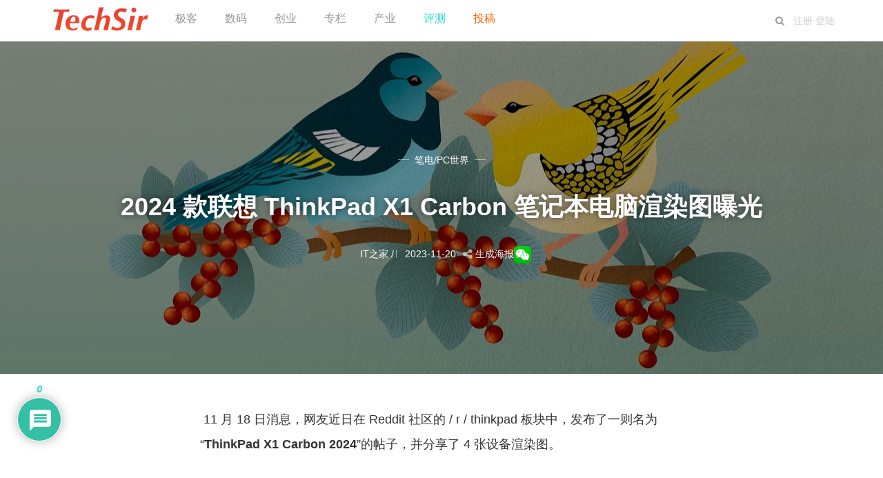

--- FILE ---
content_type: text/html
request_url: https://www.techsir.com/a/202311/86835.html
body_size: 8359
content:
<!DOCTYPE html>
<html lang="zh-cn">
<head>
	<meta charset="utf-8">
	<meta http-equiv="X-UA-Compatible" content="IE=edge">
	<title>2024 款联想 ThinkPad X1 Carbon 笔记本电脑渲染图曝光 - 科技先生</title>
	<meta name="keywords" content="" />
	<meta name="description" content=" 11 月 18 日消息，网友近日在 Reddit 社区的 / r / thinkpad 板块中，发布了一则名为&ldquo;ThinkPad X1 Carbon 2024&rdquo;的帖子，并分享了 4 张设备渲染图。帖子称这是联想 ThinkPad 的下一代产品，名为 ThinkPad X1 Car" />
	<meta name="viewport" content="width=device-width, initial-scale=1" />
	<!-- stylesheets -->
	<link rel="stylesheet" type="text/css" href="/b/css/bootstrap.min.css?v=9b2db1d42c">
	<link rel="stylesheet" type="text/css" href="/b/css/font-awesome.min.css?v=9b2db1d42c">
	<link rel="stylesheet" type="text/css" href="/b/css/atom-one-dark.css?v=9b2db1d42c">
	<link rel="stylesheet" type="text/css" href="/b/css/screen.css?v=9b2db1d42c">
<link rel="stylesheet" type="text/css" href="/b/share/needsharebutton.min.css">
<meta property="og:image" content="https://www.techsir.com/d/file/p/202311/9043423c6d775ed479b6f5a1fbbad870.jpg"/>
	<script type="text/javascript" src="/e/data/js/ajax.js"></script>
<meta name="title" content="2024 款联想 ThinkPad X1 Carbon 笔记本电脑渲染图曝光">
<meta name="description" content=" 11 月 18 日消息，网友近日在 Reddit 社区的 / r / thinkpad 板块中，发布了一则名为&ldquo;ThinkPad X1 Carbon 2024&rdquo;的帖子，并分享了 4 张设备渲染图。帖子称这是联想 ThinkPad 的下一代产品，名为 ThinkPad X1 Car">
<meta property="og:image" content="https://www.techsir.com/d/file/p/202311/9043423c6d775ed479b6f5a1fbbad870.jpg"> 
<script src="https://cdn.jsdelivr.net/npm/qrcodejs@1.0.0/qrcode.min.js"></script>
<style> .avatar2 img{
   maigin- left:10px;  margin-right:10px; 
 margin-top:1px;border:1 solid #eee;
    width:32px;height:32px; /*设置图像的长和宽，这里要根据自己的评论框情况更改*/  
    border-radius: 16px;/*设置图像圆角效果,在这里我直接设置了超过width/2的像素，即为圆形了*/  
    -webkit-border-radius: 16px;/*圆角效果：兼容webkit浏览器*/  
    -moz-border-radius:16px;   
    box-shadow: inset 0 -1px 0 #3333sf;/*设置图像阴影效果*/  
    -webkit-box-shadow: inset 0 -1px 0 #3333sf;   
    -webkit-transition: 0.4s;      
    -webkit-transition: -webkit-transform 0.4s ease-out;   
    transition: transform 0.4s ease-out;/*变化时间设置为0.4秒(变化动作即为下面的图像旋转360读）*/  
    -moz-transition: -moz-transform 0.4s ease-out;   
}    
   .avatar2 img:hover{/*设置鼠标悬浮在头像时的CSS样式*/  
    box-shadow: 0 0 10px #fff; rgba(255,255,255,.6), inset 0 0 20px rgba(255,255,255,1);   
    -webkit-box-shadow: 0 0 10px #fff; rgba(255,255,255,.6), inset 0 0 20px rgba(255,255,255,1);   
    transform: rotateZ(90deg);/*图像旋转360度*/  
    -webkit-transform: rotateZ(90deg);   
    -moz-transform: rotateZ(90deg);   
}</style>



</head>
<body  class="post-template">
	<!-- start header -->
<header class="site-header" id="main-navbar">
    <div class="container">
        <div class="row">
            <div class="navbar-header">
                <!-- start logo -->
                <a class="logo image-logo" href="https://www.techsir.com">
                    <img src="https://www.techsir.com/top-logo.gif" alt="科技先生">
                </a>
                <!-- end logo -->
            </div>
            <nav class="main-menu hidden-sm hidden-xs" id="main-menu">
                <ul>
                    <li class="home">
                        <a href="/geek/">极客</a>
                    </li>
                    <li class="style-guide">
                        <a href="/shuma/">数码</a>
                    </li>
                    <li class="tag-archive">
                        <a href="/startup/">创业</a>
                    </li>
                    <li class="author-archive">
                        <a href="/reviews"> 专栏</a>
                    </li>
                    <li class="about">
                        <a href="/chanye">产业</a>
                    </li> <li class="about">
                        <a href="/s/langyage/"><span style="color: #19ddc4;">评测</span></a>
                    </li>
                    <li>
                        <a href="https://www.techsir.com/e/DoInfo/AddInfo.php?classid=18&mid=1&enews=MAddInfo&Submit=%CC%ED%BC%D3%D0%C5%CF%A2">
                            <span style="color:  rgb(255, 102, 0)">投稿</span>
                        </a>
                    </li>
                </ul>
            </nav>
            <div class="nav-right pull-right align-right">
                <span class="search-toggle" id="search-button" data-toggle="modal" data-target="#searchmodal">
                    <i class="fa fa-search align-center"></i>
                </span>
                <span class="mobile-menu-toggle hidden-md hidden-lg" id="nav-toggle-button">
                    <i class="fa fa-bars align-center"></i>
                </span>

                <span>
                    <script src="https://www.techsir.com/e/member/login/indexloginjs.php"></script>
                </span>
            </div>
            <nav class="mobile-menu visible-sm visible-xs" id="mobile-menu"></nav>
            <div class="backdrop hidden-md hidden-lg" id="backdrop">
                <span class="menu-close align-center">
                    <i class="fa fa-arrow-left"></i>
                </span>
            </div>
        </div>
    </div>
</header>
<!-- end header -->

	<!-- start content area -->
	<div class="main-content-area single-post">
		<article>
			<div class="post-head" style="background-image:url(https://techsir.com/cover.php);">
				<div class="container align-center">
					<div class="row">
						<div class="col-md-offset-1 col-md-10">
							<span class="category">
								<a href="/notebook/">笔电/PC世界</a>
							</span>
							<h1 class="title">2024 款联想 ThinkPad X1 Carbon 笔记本电脑渲染图曝光</h1>
							<p></p>
							<div class="post-meta">
								<a class="author" href="#" rel="author">
									<span class="name"><a href='#' target=_blank>IT之家</a>  </span>
								</a>/								<time class="time"  itemprop="datePublished">2023-11-20</time><div id="i-share" data-share-position="bottomCenter" class="need-share-button-default">
				<i class="fa fa-share-alt " aria-hidden="true"></i>
			</div>&nbsp;<a  href="javascript:void(0)" class="schaibao">生成海报</a><span id="wxshare-btn"><img src="https://www.techsir.com/b/wechat-icon.png" style="border:none;" alt="分享到微信朋友圈" height=25px/></span>
							</div>
						</div>
					</div>
				</div>
			</div>

			<div class="container">
				<div class="row">
					<div class="col-md-offset-1 col-md-10">
						<div class="post-content"><style>.kg-card-markdown img{max-width:720px;width:100%;height:auto }</style>
							<div class="kg-card-markdown">


								<p data-vmark="c32b">&nbsp;11 月 18 日消息，网友近日在 Reddit 社区的 / r / thinkpad 板块中，发布了一则名为&ldquo;<strong>ThinkPad X1 Carbon 2024</strong>&rdquo;的帖子，并分享了 4 张设备渲染图。</p>
<p data-vmark="cc55"><img data-original="https://img.ithome.com/newsuploadfiles/2023/11/50a09d13-8c10-4f46-be18-6d6e3862ac9c.jpg?x-bce-process=image/format,f_avif" h="1024" height="820" src="https://www.techsir.com/d/file/p/202311/9043423c6d775ed479b6f5a1fbbad870.jpg?x-bce-process=image/format,f_avif" title="2024 款联想 ThinkPad X1 Carbon 笔记本电脑渲染图曝光" w="1024" width="1024" /></p>
<p data-vmark="45f3"><img data-original="https://img.ithome.com/newsuploadfiles/2023/11/c9e180bb-739a-4e4c-af75-71d02d09a42c.jpg?x-bce-process=image/format,f_avif" h="1024" height="820" src="https://www.techsir.com/d/file/p/202311/5aeafa17059a22fe6b3b31deecef41dd.jpg?x-bce-process=image/format,f_avif" title="2024 款联想 ThinkPad X1 Carbon 笔记本电脑渲染图曝光" w="1024" width="1024" /></p>
<p data-vmark="3539"><img data-original="https://img.ithome.com/newsuploadfiles/2023/11/61aa2bb9-f951-4157-bc58-27381982c74e.jpg?x-bce-process=image/format,f_avif" h="1024" height="820" src="https://www.techsir.com/d/file/p/202311/92729a0dde005a22f7ee83e93de2fce4.jpg?x-bce-process=image/format,f_avif" title="2024 款联想 ThinkPad X1 Carbon 笔记本电脑渲染图曝光" w="1024" width="1024" /></p>
<p data-vmark="fb2e"><img data-original="https://img.ithome.com/newsuploadfiles/2023/11/ffc35763-5982-40d2-b905-63581684c738.jpg?x-bce-process=image/format,f_avif" h="1024" height="820" src="https://www.techsir.com/d/file/p/202311/4e4d706919cdb2f1165399b1bf5391f9.jpg?x-bce-process=image/format,f_avif" title="2024 款联想 ThinkPad X1 Carbon 笔记本电脑渲染图曝光" w="1024" width="1024" /></p>
<p data-vmark="db2b">帖子称这是联想 ThinkPad 的下一代产品，名为 ThinkPad X1 Carbon G12。</p>
<p data-vmark="12a3">IT之家查询相关资料，目前没有发现太多关于 ThinkPad X1 Carbon G12 的信息，但基本可以确认是的会采用英特尔下一代 Meteor Lake 处理器。</p>
<p data-vmark="70c4">从图片中来看，第一个变化是触控板设计。ThinkPad X1 Carbon G12 采用类似于 ThinkPad Z13 的触控板，集成&nbsp;TrackPoint 按钮。</p>
<p data-vmark="f352">在外观上，联想 ThinkPad X1 Carbon Gen 12 似乎采用了与 ThinkPad Z 系列或 ThinkPad X13 Gen 4 相同的带有摄像头凸起的反向缺口。最后但并非最不重要的一点是，联想似乎已经移除了掌托上的 X1 标志，只把它放在外面。</p>
								<p align="center" class="pageLink"></p>

							</div>
						</div>
						<div class="share-wrap clearfix align-center">
							<div class="share-text h5">
									<a  href="javascript:void(0)" class="schaibao  h5">生成海报</a><div id="qrcode-modal" style="display:none; position: fixed; top: 0; left: 0;
     width: 100%; height: 100%; background: rgba(0,0,0,0.6); z-index: 9999;
     justify-content: center; align-items: center;">
  <div style="background: #fff; padding: 20px; border-radius: 10px; text-align: center;">
    <div id="qrcode"></div>
    <p style="margin-top: 10px;">请使用微信扫码打开文章</p>
    <button onclick="document.getElementById('qrcode-modal').style.display='none';">关闭</button>
  </div>
</div>
<script>
  // 等页面加载完再绑定事件
  window.addEventListener("DOMContentLoaded", function () {
    const btn = document.getElementById("wxshare-btn");
    const modal = document.getElementById("qrcode-modal");
    const qrEl = document.getElementById("qrcode");

    btn.addEventListener("click", function () {
      // 清空旧二维码（防止多次点击叠加）
      qrEl.innerHTML = "";

      // 获取当前网址
      const url = window.location.href;

      // 生成二维码
      new QRCode(qrEl, {
        text: url,
        width: 200,
        height: 200
      });

      // 显示弹窗
      modal.style.display = "flex";
    });
  });
</script>


							</div>						<div class="about-author-wrap">
								<div id="mini-wrapper"><img src="https://www.techsir.com/d/88.jpg" width=120px /></div>
							
							</div>
							<!-- end about the author -->						</div>
							<div class="prev-next-wrap has-next has-prev">
								<div class="row is-flex">

								</div>
							</div>	
							<div class="comment-wrap">

								<section id="comments">
									<div class="pl-520am" data-id="86835" data-classid="24"></div>


									<script type="text/javascript" src="/e/extend/lgyPl/api.js"></script>
								</section>
							</div> 
						</div>
					</div>
				</div>
		
		</article>
	</div>
	<!-- end content area -->
	<!-- start footer -->
<footer class="site-footer">
    <div class="footer-top">
        <div class="container">
            <div class="row">
                <div class="col-sm-4">
                    <!-- start recent post widget -->

<div class="widget">
<h4 class="widget-title h5">热门标签</h4>
	<div class="content  tagcloud">


<a href="https://www.techsir.com/tag/%E5%85%83%E5%AE%87%E5%AE%99">元宇宙</a><a href="https://www.techsir.com/chanye/fadian/">新能源</a><a href="hhttps://techsir.com/chanye/robot/">机器人</a>
<a href="https://techsir.com/chanye/bio/">生物医疗</a><a href="https://techsir.com/chanye/uav/">无人机</a><a href="https://techsir.com/chanye/edu/">在线教育</a><a href="https://techsir.com/ebiz/">零售科技</a>
<a href="https://techsir.com/cloud/">云计算</a><a href="https://techsir.com/sw/">软件天堂</a></div>
</div>
<!-- end widget -->                </div>
                <div class="col-sm-4">
                    <!-- start tag widget -->
<div class="widget">
	<h4 class="widget-title h5">推荐栏目</h4>
	<div class="content tagcloud">
		<a href="https://www.techsir.com/shuma/">手机数码</a><a href="https://www.techsir.com/chanye/jinrong/">金融科技</a><a href="https://www.techsir.com/chanye/car/">智能汽车</a>
<a href="https://www.techsir.com/ebiz/">电商O2O</a><a href="https://www.techsir.com/club/events/">活动沙龙</a><a href="https://www.techsir.com/chanye/house/">智能家居</a><a href="https://www.techsir.com/vc/">投资故事</a>
<a href="https://www.techsir.com/blockchain/">区块链</a><a href="https://www.techsir.com/chanye/ai/">人工智能</a>
	</div>
</div>
<!-- end tag widget -->                    <div class="widget">
	<h4 class="widget-title h5">订阅 关注</h4>
	<div class="content tagcloud">
		<section class="gh-subscribe">
			<p><img src="https://www.techsir.com/club/itechsir.jpg" width=320px /></p>
		</section>
 </div>
</div>
<!-- end end widget -->                </div>
                <div class="col-sm-4">
                    <!-- start tag widget -->
<div class="widget">
	<h4 class="widget-title h5">德正仁和</h4>
	<div class="content about">
		<p>
			主编直通车：rocky(#)techsir.com&nbsp;&nbsp;把#换成@
		</p>
		<p>
			媒体合作：wechat ：kerwinji 
		</p> <p><a href="https://www.techsir.com/links.html" target="_blank">友情链接</a> | <a href="https://www.techsir.com/contact.html" target="_blank">联系我们</a></p>
	</div>
</div>
<!-- end tag widget -->                </div>
            </div>
        </div>
    </div>
    <div class="footer-bottom">
		<div class="container">
            <div class="footer-bottom-wrap clearfix">
                <div class="social-links-wrap">
                    <ul class="social-links">
    <a href="#" target="_blank">京ICP备14029665号-1 </a>

</ul>                </div>
                <div class="copyright-info">
                   &copy; 2007-2019 科技先生<a href="https://techsir.com">TechSir.com</a>.
                  

                </div>
            </div>
		</div>
	</div>
</footer>
<!-- end footer -->
<span class="back-to-top pull-right" id="back-to-top"><i class="fa fa-angle-up"></i></span>

<!-- start share modal -->
<div class="modal" id="searchmodal" tabindex="-1" role="dialog" aria-labelledby="myModalLabel">
  <div class="modal-dialog" role="document">
    <div class="modal-content">
      <div class="modal-header">
        <button type="button" class="close" data-dismiss="modal" aria-label="Close"><span aria-hidden="true">&times;</span></button>
        <h4 class="modal-title align-center" id="myModalLabel">搜索</h4>
      </div>
      <div class="modal-body">

	


        <form id="search-form" action="https://www.techsir.com/e/search/index.php" method="post"   name="search_news"  onsubmit='return search_check(document.search_news);' target="_blank">
            <div class="input-group url-wrap">
                
                <input type="text" id="search-input" class="form-control"  name="keyboard"  spellcheck="false" placeholder="关键词 ..."><input type="hidden" name="show" value="title" />
                <!-- <span class="input-group-addon" id=""><i class="fa fa-search"></i></span> -->
                <div class="input-group-btn">
                    <button type="submit" class="btn btn-primary"><i class="fa fa-search"></i></button>
                </div>
            </div>
        </form>
        <div id="search-results">
            <ul class=""></ul>
        </div>
      </div>
      <div class="modal-footer">
        <button type="button" class="btn btn-default" data-dismiss="modal"></button>
      </div>
    </div>
  </div>
</div>
<!-- end share modal -->

<script src="https://www.techsir.com/b/js2018/jquery.min.js"></script>
		<script src="https://www.techsir.com/b/js2018/bootstrap.min.js?v=9b2db1d42c"></script>	<script src="https://www.techsir.com/b/js2018/plugins.js?v=9b2db1d42c"></script>
<script src="https://www.techsir.com/b/js2018/main.js?v=9b2db1d42c"></script>
<script language="javascript"> 
function changetype() {
if($('searchtxt').value == '标题') {
$('searchname').value = 'subject';
}else if($('searchtxt').value == '内容') {
$('searchname').value = 'message';
}else if($('searchtxt').value == '作者') {
$('searchname').value = 'author';
}
}
</script>
<script>
var _hmt = _hmt || [];
(function() {
  var hm = document.createElement("script");
  hm.src = "https://hm.baidu.com/hm.js?6a374988fae54a8e2b82c4c64794a4b1";
  var s = document.getElementsByTagName("script")[0]; 
  s.parentNode.insertBefore(hm, s);
})();
</script>


<script src="/skin/haibao/html2canvas.js"></script>
<script src="/skin/haibao/qrcode.js"></script>
<link type="text/css" rel="stylesheet" href="/skin/haibao/haibao.css" >
<script type="text/javascript">
$(document).ready(function(){
$('.schaibao').click(function () {//点击按钮 
 show_haibao();
})
});
function show_haibao(){
$('.haibao_box').show();
html2canvas(document.querySelector(".haibao_box_img"), {useCORS: true,allowTaint:false,backgroundColor: "#fff"}).then(canvas=>{
var img = canvas.toDataURL("image/png", 1);
document.getElementById('haibao_images').src = img;
$('.haibao_load').hide();
$('.haibao_imgshow').show();
});
$('.haibao_box').addClass("haibao_box_show");
$('.haibao_closekey').click(function () {//点击按钮 
$('.haibao_box').removeClass("haibao_box_show");
$('.haibao_box').hide();
$('.haibao_load').show();
})
}
</script> 
<div class="haibao_box">

<div class="haibao_okimg">
<div class="haibao_load">
<div class="loading_color">
<span class="loading_color1"></span>
<span class="loading_color2"></span>
<span class="loading_color3"></span>
<span class="loading_color4"></span>
<span class="loading_color5"></span>
<span class="loading_color6"></span>
<span class="loading_color7"></span>
</div>
<div class="haibao_oktit">正在生成海报, 请稍候</div>
</div>
<div class="haibao_imgshow" style="display:none">
<img src="" id="haibao_images" crossorigin="anonymous">
<div class="haibao_oktit">↑长按上图保存图片，分享好友或朋友圈</div>
<div class="haibao_okclose"><a href="javascript:;" class="haibao_closekey"><img src="/skin/haibao/haibao_okclose.png"></a></div>
</div>
</div>

<div class="haibao_box_img">

<div class="haibao_img"><img src="https://www.techsir.com/d/file/p/202311/9043423c6d775ed479b6f5a1fbbad870.jpg"></div>
<div class="haibao_tita">2024 款联想 ThinkPad X1 Carbon 笔记本电脑渲染图曝光</div>
<div class="img_time">2023-11-20</div>
<div class="haibao_txta"> 11 月 18 日消息，网友近日在 Reddit 社区的 / r / thinkpad 板块中，发布了一则名为&amp;ldquo;ThinkPad X1 Carbon 2024&amp;rdquo;的帖子，并分享了 4 张设备渲染图。帖子称</div>
<div class="haibao_x"></div>
<div class="haibao_foot">
<div id="qrcode" class="kmewm"></div>
<img src="/skin/haibao/haibao_zw.png" class="kmzw"><span class="kmzwtip">长按识别二维码<br>Techsir.com</span>
</div>
</div>

</div>
<script>
jQuery('#qrcode').qrcode({
render: "table", //也可以替换为table
width: 150,
height: 150,
text: "https://www.techsir.com/a/202311/86835.html"
});
</script>

<script type="text/javascript" src="https://www.techsir.com/b/share/needsharebutton.js"></script>
<script>
			new needShareButton(document.getElementById('i-share'));
			
		</script>
<style>
/* Bubble */


@media screen and (max-width: 1024px){
#wpd-bubble-wrapper > div {
    width: 40px;
    height: 40px;
}}
@media screen and (max-width: 1024px)
#wpd-bubble-wrapper.wpd-left-corner > #wpd-bubble #wpd-bubble-add-message, #wpd-bubble-wrapper.wpd-left-content > #wpd-bubble #wpd-bubble-add-message {
    left: 53px;
}
#wpd-bubble-wrapper > #wpd-bubble #wpd-bubble-add-message {
    background-color: #1DB99A;
}
@media screen and (max-width: 1024px){
#wpd-bubble-wrapper > #wpd-bubble #wpd-bubble-add-message {
    height: auto;
    padding: 7px 14px;
    justify-content: flex-start;
    font-size: 14px;
}
}
#wpd-bubble-wrapper > #wpd-bubble #wpd-bubble-add-message {
    width: 400px;
    height: 46px;
    position: absolute;
    top: 50%;
    left: 75px;
    border-radius: 5px;
    padding: 7px;
    transform: translateY(-50%);
    display: flex;
    align-items: center;
    justify-content: center;
    font-size: 16px;
}
#wpd-bubble-wrapper{display:none;position:fixed;z-index:99;text-align:center;opacity:0.9;bottom:80px;}
#wpd-bubble-wrapper.wpd-bubble-hover{opacity:1;}
#wpd-bubble-wrapper #wpd-bubble-all-comments-count ,  #wpd-bubble-all-comments-count a{font-size: 15px;font-weight: 600;font-family: sans-serif;}
#wpd-bubble-wrapper > div{   background-color: #1DB99A;display:none;border:1px solid #fff;box-shadow:0px 0px 15px #aaa;width:64px;height:64px;border-radius:50%;color:#fff;align-items:center;justify-content:center;position:relative;}
#wpd-bubble-wrapper svg{width:60%;height:60%;}
#wpd-bubble-wrapper #wpd-bubble-count svg,#wpd-bubble-wrapper #wpd-bubble-notification svg{margin-left:3px;margin-top:3px;}
#wpd-bubble-wrapper #wpd-bubble svg{margin-left:2px;}
#wpd-bubble-wrapper path.wpd-bubble-count-first{fill:#fff;}
#wpd-bubble-wrapper path.wpd-bubble-count-second{fill:transparent;}
#wpd-bubble-wrapper path.wpd-bubble-plus-first{fill:#fff;}
#wpd-bubble-wrapper path.wpd-bubble-plus-second{fill:transparent;}
#wpd-bubble-wrapper > #wpd-bubble-count{display:flex;cursor:pointer;}
#wpd-bubble-wrapper > #wpd-bubble{cursor:pointer;}
#wpd-bubble-wrapper > #wpd-bubble #wpd-bubble-add-message{width:400px;height:46px;position:absolute;top:50%;left:75px;border-radius:5px;padding:7px;transform:translateY(-50%);display:flex;align-items:center;justify-content:center; font-size: 16px;}
#wpd-bubble-wrapper.wpd-right-corner > #wpd-bubble #wpd-bubble-add-message{left:-412px;}
#wpd-bubble-wrapper > #wpd-bubble #wpd-bubble-add-message::before{content:'';border:9px solid transparent;position:absolute;top:50%;left:-9px;transform:translateY(-50%);border-left:none;}
#wpd-bubble-wrapper.wpd-right-corner > #wpd-bubble #wpd-bubble-add-message::before{left:400px;border-left:9px solid;border-right:none;}
#wpd-bubble-wrapper > #wpd-bubble-count .wpd-new-comments-count{display:none;}
#wpd-bubble-wrapper > #wpd-bubble-count.wpd-new-comments .wpd-new-comments-count{display:flex;border-radius:50%;width:25px;height:25px;background-color:#ff842a;position:absolute;top:38px;left:38px;font-size:15px;align-items:center;justify-content:center;border:1px solid #fff;}
#wpd-bubble-wrapper.wpd-bubble-hover > #wpd-bubble-count:not(.wpd-new-comments) + #wpd-bubble{display:flex;}
#wpd-bubble-wrapper.wpd-bubble-hover > #wpd-bubble-count:not(.wpd-new-comments){display:none;}
#wpd-bubble-wrapper > #wpd-bubble-notification{background-color:#fe7617;}
#wpd-bubble-wrapper > #wpd-bubble-notification path.wpd-bubble-notification-first{fill:#fff;}
#wpd-bubble-wrapper > #wpd-bubble-notification path.wpd-bubble-notification-second{fill:transparent;}
#wpd-bubble-wrapper.wpd-new-comment-added{opacity:1;}
#wpd-bubble-wrapper.wpd-new-comment-added #wpd-bubble-count{display:none;}
#wpd-bubble-wrapper.wpd-new-comment-added #wpd-bubble-notification{display:flex;}
#wpd-bubble-wrapper.wpd-new-comment-added #wpd-bubble-all-comments-count{color:#b9501d;}
#wpd-bubble-wrapper #wpd-bubble-notification-message{display:none;width:430px;height:100%;position:absolute;background-color:#fbfbfb;top:0;left:75px;border:1px solid #b2b2b2;box-shadow:0px 0px 10px #bbb;border-radius:5px;padding:7px;}
#wpd-bubble-wrapper.wpd-right-corner #wpd-bubble-notification-message{left:-446px;}
#wpd-bubble-wrapper #wpd-bubble-notification-message #wpd-bubble-author,#wpd-bubble-wrapper #wpd-bubble-notification-message #wpd-bubble-comment{display:flex;align-items:center;height:50%;}
#wpd-bubble-wrapper #wpd-bubble-notification-message #wpd-bubble-author{justify-content:space-between;}
#wpd-bubble-wrapper #wpd-bubble-notification-message #wpd-bubble-author > div{display:flex;align-items:center;}
#wpd-bubble-wrapper #wpd-bubble-notification-message #wpd-bubble-comment{font-size:12px;}
#wpd-bubble-wrapper #wpd-bubble-notification-message span:not(.wpd-bubble-spans){display:inline-block;margin:5px;}
#wpd-bubble-wrapper #wpd-bubble-notification-message #wpd-bubble-author-avatar{width:20px;height:20px;line-height:16px;}
#wpd-bubble-wrapper #wpd-bubble-notification-message #wpd-bubble-author-avatar img{border-radius:50%; width: 100%;}
#wpd-bubble-wrapper #wpd-bubble-notification-message #wpd-bubble-author-name{color:#4e9f93;font-size:14px;font-weight: 600;}
#wpd-bubble-wrapper #wpd-bubble-notification-message #wpd-bubble-comment-date{color:#fe7617;font-size:10px;}
#wpd-bubble-wrapper #wpd-bubble-notification-message #wpd-bubble-comment,#wpd-bubble-wrapper #wpd-bubble-notification-message #wpd-bubble-comment-reply-link a{color:#333;}
#wpd-bubble-wrapper #wpd-bubble-notification-message #wpd-bubble-comment-reply-link a{color:#777;}
#wpd-bubble-wrapper #wpd-bubble-notification-message #wpd-bubble-comment-text{font-size:12px;margin-left:7px;}
#wpd-bubble-wrapper #wpd-bubble-notification-message::before{content:'';border:9px solid transparent;position:absolute;top:20px;left:-10px;border-left:none;padding:0;border-right-color:#b2b2b2;}
#wpd-bubble-wrapper #wpd-bubble-notification-message::after{content:'';border:9px solid transparent;position:absolute;top:20px;left:-9px;border-left:none;border-right-color:#fbfbfb;}
#wpd-bubble-wrapper.wpd-right-corner #wpd-bubble-notification-message::before{left:429px;border-right:none;border-left:9px solid #b2b2b2;}
#wpd-bubble-wrapper.wpd-right-corner #wpd-bubble-notification-message::after{left:428px;border-right:none;border-left:9px solid #fbfbfb;}
#wpd-bubble-wrapper #wpd-bubble-comment-close a{color:#333;text-decoration:none;}
#wpd-bubble-wrapper #wpd-bubble-add-message-close{display: inline-block;top: 0px;right: 10px;position: absolute;}
#wpd-bubble-wrapper #wpd-bubble-add-message-close a{color:#fff;text-decoration:none;display:inline-block;}

#mini-wrapper img{

    border-radius: 4px;
    border: 0;
    box-shadow: 0px 0px 20px 0px rgb(76 87 125 / 2%);
    background-color: #fff;
    border-width: 1px;
    border-color: #eff2f5;
    border-radius: 0.625rem;
    background: #FFF;
    border-radius: calc(0.625rem - 1px);

}
</style>

<div id="wpd-bubble-wrapper" class="wpd-left-content" style="left: 25px; display: block;">

<span id="wpd-bubble-all-comments-count" ><a href="#comments"><em id="pl2-totalnum"></em></a></span>
<div id="wpd-bubble-count"><svg xmlns="https://www.w3.org/2000/svg" width="24" height="24" viewBox="0 0 24 24">
<path class="wpd-bubble-count-first" d="M20 2H4c-1.1 0-1.99.9-1.99 2L2 22l4-4h14c1.1 0 2-.9 2-2V4c0-1.1-.9-2-2-2zm-2 12H6v-2h12v2zm0-3H6V9h12v2zm0-3H6V6h12v2z"></path>
<path class="wpd-bubble-count-second" d="M0 0h24v24H0z"></path></svg>
</div>

<div id="wpd-bubble">
<svg xmlns="https://www.w3.org/2000/svg" width="24" height="24" viewBox="0 0 24 24"><path class="wpd-bubble-plus-first" d="M19 13h-6v6h-2v-6H5v-2h6V5h2v6h6v2z"></path><path class="wpd-bubble-plus-second" d="M0 0h24v24H0z"></path></svg>
<div id="wpd-bubble-add-message">希望看到您的想法，请您发表评论<span id="wpd-bubble-add-message-close"><a href="#">x</a></span></div></div>






</body>
</html>

--- FILE ---
content_type: text/html; charset=utf-8
request_url: https://www.techsir.com/e/extend/lgyPl/template.php?ajax=1&_t=1768618241000
body_size: 1819
content:
<script id="PlReplyTemplate" type="text/template" >
  <div class="pl-post pl-post-reply">
    <div class="pl-textarea"><textarea class="pl-post-word" id="pl-520am-f-saytext-reply" placeholder="@{{username}}"></textarea></div>
    <div class="pl-tools">
       <ul>
         <li onclick="lgyPl.showPickFace(event,1)"><a class="pl-icon icon-face"></a></li>
         <li onclick="lgyPl.showPickImg(event,1)"><a class="pl-icon icon-img"></a></li>
                  <li class="ShowPlKey">
            <input type="text" id="pl-key-reply" class="pl-key" size="10"  placeholder="验证码" />
            <img src="/e/ShowKey/?v=pl" align="absmiddle" name="plKeyImg" class="plKeyImg" onclick="lgyPl.updateKey()" title="看不清楚,点击刷新" />
         </li>
                  <li class="pl-tools-lastchild"><button class="pl-submit-btn" onclick="lgyPl.submitComment(this,{{plid}})">发 布</button></li>
       </ul>
    </div>
    <div class="pl-face-box"  id="pl-face-box-reply">
      <div class="pl-face-box-before"><a class="pl-icon icon-face"></a></div>
      <li onclick="lgyPl.addplface('[~e.jy~]',1)"><a href="javascript:;" ><img width=20 border=0 height=20 src="/e/data/face/1.gif"></a></li><li onclick="lgyPl.addplface('[~e.kq~]',1)"><a href="javascript:;" ><img width=20 border=0 height=20 src="/e/data/face/2.gif"></a></li><li onclick="lgyPl.addplface('[~e.se~]',1)"><a href="javascript:;" ><img width=20 border=0 height=20 src="/e/data/face/3.gif"></a></li><li onclick="lgyPl.addplface('[~e.sq~]',1)"><a href="javascript:;" ><img width=20 border=0 height=20 src="/e/data/face/4.gif"></a></li><li onclick="lgyPl.addplface('[~e.lh~]',1)"><a href="javascript:;" ><img width=20 border=0 height=20 src="/e/data/face/5.gif"></a></li><li onclick="lgyPl.addplface('[~e.ka~]',1)"><a href="javascript:;" ><img width=20 border=0 height=20 src="/e/data/face/6.gif"></a></li><li onclick="lgyPl.addplface('[~e.hh~]',1)"><a href="javascript:;" ><img width=20 border=0 height=20 src="/e/data/face/7.gif"></a></li><li onclick="lgyPl.addplface('[~e.ys~]',1)"><a href="javascript:;" ><img width=20 border=0 height=20 src="/e/data/face/8.gif"></a></li><li onclick="lgyPl.addplface('[~e.ng~]',1)"><a href="javascript:;" ><img width=20 border=0 height=20 src="/e/data/face/9.gif"></a></li><li onclick="lgyPl.addplface('[~e.ot~]',1)"><a href="javascript:;" ><img width=20 border=0 height=20 src="/e/data/face/10.gif"></a></li>    </div>  
    <div class="pl-img-box"  id="pl-img-box-reply">
      <div class="pl-img-box-before"><a class="pl-icon icon-img"></a></div>
      <div class="pl-img-file"><input placeholder="http://" type="text"> <button>添加</button></div>
    </div>           
  </div>
  <div class="pl-showinfo pl-showinfo-reply">请先说点什么</div>
</script>        
<script id="NewsCommentTemplate" type="text/template" >
  {{#if data}}
    {{#data }}
      <div class="pl-area pl-show-box" id="pl-show-box-{{plid}}">
        <div class="pl-area-userpic">
          <img id="pl-userpic" src="https://www.techsir.com/club/center/avatar.php?uid={{pluserid}}&size=small&type=virtual" {{#if pluserid}}onclick="window.open('https://www.techsir.com/u/{{pluserid}}/')" style="cursor:pointer;"{{/if}}>
        </div>
        <div class="pl-area-post">
            <div class="pl-show-title"><a {{#if pluserid}}href="https://www.techsir.com/u/{{pluserid}}/"{{/if}}>{{plusername}}</a> <span class="pl-show-time pl-fr">{{formattime}}</span></div>
            <div class="pl-show-saytext">{{{saytext}}}</div>
            <div class="pl-show-tools"><a id="pl-err-info-{{plid}}"></a> <a href="javascript:;" onclick="lgyPl.doForPl({{plid}},1,this)"><i class="pl-icon icon-good"></i><span id="pl-1-{{plid}}">{{zcnum}}</span></a> <a href="javascript:;" onclick="lgyPl.doForPl({{plid}},0,this)"><i class="pl-icon icon-bad"></i><span id="pl-0-{{plid}}">{{fdnum}}</span></a> <a class="pl-reply" onclick="lgyPl.showReply({{plid}},'{{plusername}}')" href="javascript:;">回复</a></div>
            <div class="pl-show-replay"></div>
        </div>
        <div class="pl-clr"></div>
      </div>
     {{/data}}
  {{else}}
    <div class="lgy_no_data">
        <p><i class="iconfont icon-comment"></i></p>
        <font color="#999">暂无评论</font>
    </div>
  {{/if}}
</script>
    <div class="pl-header">评论(<em id="pl-joinnum">0</em>人参与，<em  id="pl-totalnum">0</em>条评论) <span class="pl-userinfo" id="pl-userinfo"></span></div>
    <div class="pl-area">
      <div class="pl-area-userpic">
        <img id="pl-userpic" src="/e/extend/lgyPl/assets/nouserpic.gif">      </div>
      <div class="pl-area-post">
        <div class="pl-post">
          <div class="pl-textarea"><textarea class="pl-post-word" id="pl-520am-f-saytext" placeholder="发表神一般的高见吧"></textarea></div>
          <div class="pl-tools">
             <ul>
               <li onclick="lgyPl.showPickFace(event,0)"><a class="pl-icon icon-face"></a></li>
               <li onclick="lgyPl.showPickImg(event,0)"><a class="pl-icon icon-img"></a></li>
                              <li class="ShowPlKey">
                  <div style="margin-top:5px;">
                    <input type="text" id="pl-key" class="pl-key" size="10" placeholder="验证码" />
                    <img src="/e/ShowKey/?v=pl" align="absmiddle" name="plKeyImg" class="plKeyImg" onclick="lgyPl.updateKey()" title="看不清楚,点击刷新" />
                    </div>
               </li>
                              <li class="pl-tools-lastchild"><button class="pl-submit-btn" id="pl-submit-btn-main" onclick="lgyPl.submitComment(this)">发 布</button></li>
             </ul>
          </div>
          <div class="pl-face-box" id="pl-face-box">
            <div class="pl-face-box-before"><a class="pl-icon icon-face"></a></div>
            <li  onclick="lgyPl.addplface('[~e.jy~]',0)"><a href="javascript:;"><img width=20 border=0 height=20 src="/e/data/face/1.gif"></a></li><li  onclick="lgyPl.addplface('[~e.kq~]',0)"><a href="javascript:;"><img width=20 border=0 height=20 src="/e/data/face/2.gif"></a></li><li  onclick="lgyPl.addplface('[~e.se~]',0)"><a href="javascript:;"><img width=20 border=0 height=20 src="/e/data/face/3.gif"></a></li><li  onclick="lgyPl.addplface('[~e.sq~]',0)"><a href="javascript:;"><img width=20 border=0 height=20 src="/e/data/face/4.gif"></a></li><li  onclick="lgyPl.addplface('[~e.lh~]',0)"><a href="javascript:;"><img width=20 border=0 height=20 src="/e/data/face/5.gif"></a></li><li  onclick="lgyPl.addplface('[~e.ka~]',0)"><a href="javascript:;"><img width=20 border=0 height=20 src="/e/data/face/6.gif"></a></li><li  onclick="lgyPl.addplface('[~e.hh~]',0)"><a href="javascript:;"><img width=20 border=0 height=20 src="/e/data/face/7.gif"></a></li><li  onclick="lgyPl.addplface('[~e.ys~]',0)"><a href="javascript:;"><img width=20 border=0 height=20 src="/e/data/face/8.gif"></a></li><li  onclick="lgyPl.addplface('[~e.ng~]',0)"><a href="javascript:;"><img width=20 border=0 height=20 src="/e/data/face/9.gif"></a></li><li  onclick="lgyPl.addplface('[~e.ot~]',0)"><a href="javascript:;"><img width=20 border=0 height=20 src="/e/data/face/10.gif"></a></li>          </div>
          <div class="pl-img-box"  id="pl-img-box">
            <div class="pl-img-box-before"><a class="pl-icon icon-img"></a></div>
            <div class="pl-img-file"><input placeholder="http://" type="text"> <button>添加</button></div>
          </div>    
        </div>
      </div>
    </div>
    <div class="pl-clr"></div>
    <div class="pl-showinfo">请先说点什么</div>
    <div class="pl-clr"></div>
    <div class="pl-show-hot-list">
      <div class="pl-title">热门评论</div>
      <div class="pl-show-list" id="pl-show-hot"></div>
    </div>
    <div class="pl-clr" id="pl-start"></div>
    <div class="pl-title">最新评论</div>
    <div class="pl-show-list" id="pl-show-all"><div class="pl-null NewsComment_loading"><i class="pl-loading"></i>正在载入评论列表...</div></div>
    <div id="pl-pagination"></div>
    <button onclick="lgyPl.getNewsComment(0,this);" class="showAllComment buttonGray">查看更多</button>

--- FILE ---
content_type: text/html; charset=utf-8
request_url: https://www.techsir.com/e/extend/lgyPl/list.php?ajax=1&_t=1768618241000
body_size: 182
content:
{"err_msg":"success","data":[],"total":0,"pageTotal":0,"pageSize":20,"pageIndex":1,"id":"86835","classid":"24","onclick":4971,"hasmore":0,"info":"\u8bfb\u53d6\u4fe1\u606f\u8bc4\u8bba\u6210\u529f\uff01"}

--- FILE ---
content_type: text/html; charset=utf-8
request_url: https://www.techsir.com/e/extend/lgyPl/list.php?ajax=1&_t=1768618241000
body_size: 181
content:
{"err_msg":"success","data":[],"total":0,"pageTotal":0,"pageSize":10,"pageIndex":1,"id":"86835","classid":"24","onclick":4971,"hasmore":0,"info":"\u8bfb\u53d6\u4fe1\u606f\u8bc4\u8bba\u6210\u529f\uff01"}

--- FILE ---
content_type: text/css
request_url: https://www.techsir.com/b/css/screen.css?v=9b2db1d42c
body_size: 5272
content:
/*====================================================
	Table of content
====================================================*/
/* 
* 1. importing other leee files
* 2. general styles
* 3. header
* 4. cover
* 5. Post listiong
* 6. pagination
* 7. single post
* 8. share
* 9. about author
* 10. subscribe form
* 11. prev next post
* 12. comment
* 13. footer
* 14. widgets
* 15. search modal
* 16. error page
* 17. back to top
* 18. author archive and tag archive
* 19. media query
*/
/*====================================================
	1. Importing less files
====================================================*/
/*====================================================
	COLOR VARIABLE FOR THEME
====================================================*/
/*====================================================
	social colors
====================================================*/
/*====================================================
	MIXINS
====================================================*/
/*====================================================
	2. general styles
====================================================*/
body {
font-family:-apple-system,BlinkMacSystemFont,"Segoe UI",Roboto,"Helvetica Neue",Arial,sans-serif,"Apple Color Emoji","Segoe UI Emoji","Segoe UI Symbol","Heebo";
  font-size: 14px;
  line-height: 24px;
  display: flex;
  flex-direction: column;
  min-height: 100vh;
  -webkit-font-smoothing: antialiased !important;
}
body.has-fixed-navbar {
  margin-top: 80px; min-height: calc( 100vh - 80px );
}
h1,
h2,
h3,
h4,
h5,
h6,
.h1,
.h2,
.h3,
.h4,
.h5,
.h6 {
  color: #333333;
  font-weight: 400;
}
h1,
.h1 {
  font-size: 3.6rem;
  line-height: 4.8rem;
  margin-bottom: 16px;  font-weight: 600;
}
h2,
.h2 {
  font-size: 3rem;
  line-height: 4.1rem;
  margin-bottom: 16px;
}
h3,
.h3 {
  font-size: 2.4rem;
  line-height: 3.2rem;
  margin-bottom: 16px;
}
h4,
.h4 {
  font-size: 1.8rem;
  line-height: 2.6rem; 
}
h5,
.h5 {
  font-size: 1.5rem;
  line-height: 2.4rem;
}
h6,
.h6 {
  font-size: 1.2rem;
  line-height: 1.6rem;
}
a {
  color: #19ddc4;
  -webkit-transition: all 0.2s;
  -moz-transition: all 0.2s;
  -ms-transition: all 0.2s;
  -o-transition: all 0.2s;
  transition: all 0.2s;
}
a:hover,
a:focus {
  color: #14af9b;
  text-decoration: none;
  outline: none;
}
p {
  margin-bottom: 30px;
}
.btn {
  font-size: 14px;
  height: 40px;
  line-height: 38px;
  padding: 0px 24px;
  border: 1px solid #dddddd;
  color: #363636;
  -webkit-transition: all 0.2s;
  -moz-transition: all 0.2s;
  -ms-transition: all 0.2s;
  -o-transition: all 0.2s;
  transition: all 0.2s;
}
.btn:hover,
.btn:focus,
.btn:active,
.btn:active:hover,
.btn:active:focus {
  background: transparent;
  color: #19ddc4;
  outline: none;
  -webkit-box-shadow: none;
  -moz-box-shadow: none;
  box-shadow: none;
}
.btn-sm {
  padding: 0px 16px;
  font-size: 12px;
  line-height: 30px;
  height: 32px;
}
.btn-default {
  background-color: #ffffff;
}
.btn-default:hover,
.btn-default:focus,
.btn-default:active,
.btn-default:active:hover,
.btn-default:active:focus {
  background-color: #19ddc4;
  border: 1px solid #19ddc4;
  color: #ffffff;
}
.btn-primary {
  background-color: #19ddc4;
  border-color: #19ddc4;
  color: #ffffff;
}
.btn-primary:hover,
.btn-primary:focus,
.btn-primary:active,
.btn-primary:active:hover,
.btn-primary:active:focus {
  background-color: #14af9b;
  border: 1px solid #14af9b;
  color: #ffffff;
}
input[type='text'],
input[type='email'],
input[type='url'] {
  padding: 0 16px;
  height: 40px;
  border: 1px solid #dddddd;
  -webkit-box-shadow: none;
  -moz-box-shadow: none;
  box-shadow: none;
}
input[type='text']:focus,
input[type='email']:focus,
input[type='url']:focus {
  border: 1px solid #19ddc4;
  outline: none;
  -webkit-box-shadow: none;
  -moz-box-shadow: none;
  box-shadow: none;
}
.form-control {
  height: 40px;
}
figcaption {
  text-align: center;
  font-size: 12px;
}
blockquote {
  border-left: 2px solid #19ddc4;
  color: #999999;
  font-size: 2.4rem;
  line-height: 4rem;
  font-weight: 300;
  font-style: italic;
  padding: 0px 20px;
  margin-top: 32px;
  margin-bottom: 32px;
}
cite {
  font-size: 1.6rem;
  font-style: normal;
  color: #999999;
  font-weight: 400;
}
iframe {
  border: none;
}
hr {
  margin: 32px 0px;
  border-top: 1px solid rgba(221, 221, 221, 0.5);
}
pre {
  font-size: 1.6rem;
  line-height: 2.4rem;
  padding: 0;
  border: none;
}
table {
  border-collapse: collapse;
  width: 100%;
  max-width: 100%;
}
table,
th,
td {
  border: 1px solid #dddddd;
}
th,
td {
  padding: 4px 8px;
}
dd,
dt {
  line-height: 24px;
}
.footnotes {
  padding: 24px;
  font-size: 1.4rem;
}
::-moz-selection {
  color: #ffffff;
  background: #19ddc4;
  text-shadow: none;
}
::selection {
  color: #ffffff;
  background: #19ddc4;
  text-shadow: none;
}
.hljs {
  padding: 16px;
}
.align-center {
  text-align: center;
}
/*====================================================
	3. header
====================================================*/
.logo {
  height: 50px;
  line-height: 1.5rem;
  padding: 5px 10px 5px 10px;
  font-size: 24px;
  font-weight: 700;
  color: #222222;
  float: left;
}
.logo:hover,
.logo:focus {
  color: #222222;
}
.logo.image-logo img {
  max-height: 45px;
}
.site-header {
  background: #ffffff;
  -webkit-box-shadow: 0px 1px 4px 0px rgba(0, 0, 0, 0.15);
  -moz-box-shadow: 0px 1px 4px 0px rgba(0, 0, 0, 0.15);
  box-shadow: 0px 1px 4px 0px rgba(0, 0, 0, 0.15);
}
.site-header.fixed {
  position: fixed;
  width: 100%;
  top: 0;
  z-index: 999;
}
.site-header .main-menu ul {
  margin: 0;
  padding: 0;
}
.site-header .main-menu ul li {
  list-style: none;
  float: left;
  font-size: 16px;
  margin: 0px 20px;
  padding: 10px 0;font-weight: 500;
}
.site-header .main-menu ul li a {
  color: #999999;
  padding: 5px 0 3px;
  display: block;
  line-height: 24px;
}
.site-header .main-menu ul li a:hover,
.site-header .main-menu ul li a:focus {
  color: #222222;
}
.site-header .main-menu ul li.current-menu-item a {
  color: #222222;
}
.nav-right {
  padding-right: 15px;
}
.nav-right span {
  margin: 14px 0;
  display: inline-block;
  -webkit-transition: all 0.2s;
  -moz-transition: all 0.2s;
  -ms-transition: all 0.2s;
  -o-transition: all 0.2s;
  transition: all 0.2s;
  color: #999999;
  -webkit-border-radius: 50%;
  -moz-border-radius: 50%;
  border-radius: 50%;
}
.nav-right span i {
  height: 32px;
  width: 32px;
  line-height: 32px;
  font-size: 14px;
}

.nav-right span:focus {
  color: #363636;
  background: #dddddd;
}
.nav-right span.search-toggle,
.nav-right span.mobile-menu-toggle {
  cursor: pointer;
}
.mobile-menu {
  background: #ffffff;
  position: fixed;
  top: 0;
  left: -260px;
  width: 260px;
  height: 100%;
  overflow-y: auto;
  z-index: 9999;
  -webkit-transition: left 0.3s;
  -moz-transition: left 0.3s;
  -ms-transition: left 0.3s;
  -o-transition: left 0.3s;
  transition: left 0.3s;
}
.mobile-menu ul {
  list-style: none;
  padding: 0;
  margin: 0;
}
.mobile-menu ul > li {
  font-size: 14px;
  line-height: 48px;
  text-transform: uppercase;
  position: relative;
}
.mobile-menu ul > li .submenu-toggle-button {
  position: absolute;
  right: 0;
  top: 0;
  width: 48px;
  line-height: 48px;
  font-size: 18px;
  text-align: center;
  cursor: pointer;
}
.mobile-menu ul > li .submenu-toggle-button:hover {
  color: #19ddc4;
}
.mobile-menu ul > li .submenu-toggle-button:hover + a {
  margin-left: 4px;
  color: #19ddc4;
}
.mobile-menu ul > li .submenu-toggle-button i {
  -webkit-transition: all 0.3s;
  -moz-transition: all 0.3s;
  -ms-transition: all 0.3s;
  -o-transition: all 0.3s;
  transition: all 0.3s;
}
.mobile-menu ul > li .submenu-toggle-button.opened i {
  -webkit-transform: rotate(-180deg);
  -moz-transform: rotate(-180deg);
  -ms-transform: rotate(-180deg);
  -o-transform: rotate(-180deg);
  transform: rotate(-180deg);
}
.mobile-menu ul > li a {
  padding: 0px 16px;
  display: block;
  color: #999999;
  border-bottom: 1px solid #dddddd;
  -webkit-transition: all 0.2s;
  -moz-transition: all 0.2s;
  -ms-transition: all 0.2s;
  -o-transition: all 0.2s;
  transition: all 0.2s;
}
.mobile-menu ul > li a:hover,
.mobile-menu ul > li a:focus {
  color: #222222;
}
.mobile-menu ul > li.current-menu-item a {
  color: #222222;
}
.mobile-menu ul > li > ul {
  display: none;
  min-width: 160px;
  background: #dddddd;
}
.mobile-menu ul > li > ul li {
  line-height: 32px;
  display: block;
  margin-right: 0px;
}
.mobile-menu ul > li > ul li .submenu-toggle-button {
  line-height: 40px;
}
.mobile-menu ul > li > ul li:last-child {
  border-bottom: none;
}
.mobile-menu ul > li > ul li a {
  display: block;
  padding: 4px 16px 4px 24px;
}
.mobile-menu ul > li > ul li ul {
  background: #ffffff;
}
.mobile-menu ul > li > ul li ul li a {
  padding: 4px 16px 4px 32px;
}
.backdrop {
  top: 0;
  left: 0;
  width: 100%;
  height: 100%;
  position: fixed;
  z-index: 1000;
  background: rgba(0, 0, 0, 0.8);
  -webkit-opacity: 0;
  -moz-opacity: 0;
  -ms-opacity: 0;
  -o-opacity: 0;
  opacity: 0;
  filter: alpha(opacity=(0));
  visibility: hidden;
  cursor: pointer;
  -webkit-transition: all 0.3s;
  -moz-transition: all 0.3s;
  -ms-transition: all 0.3s;
  -o-transition: all 0.3s;
  transition: all 0.3s;
}
.backdrop .menu-close {
  position: absolute;
  left: 0px;
  top: 8px;
  width: 48px;
  line-height: 48px;
  -webkit-transition: all 0.3s;
  -moz-transition: all 0.3s;
  -ms-transition: all 0.3s;
  -o-transition: all 0.3s;
  transition: all 0.3s;
  color: #ffffff;
  -webkit-border-radius: 50%;
  -moz-border-radius: 50%;
  border-radius: 50%;
}
.backdrop .menu-close:hover {
  background-color: #19ddc4;
}
.mobile-menu-open {
  position: absolute;
  left: 15px;
  top: 0;
  line-height: 48px;
  z-index: 99;
  color: #363636;
  cursor: pointer;
}
.mobile-menu-open:hover,
.mobile-menu-open:focus {
  color: #19ddc4;
}
.mobile-menu-open i {
  width: 32px;
  text-align: center;
}
.mobile-menu-opened .mobile-menu {
  left: 0px;
}
.mobile-menu-opened .backdrop {
  -webkit-opacity: 1;
  -moz-opacity: 1;
  -ms-opacity: 1;
  -o-opacity: 1;
  opacity: 1;
  filter: alpha(opacity=(100));
  visibility: visible;
}
.mobile-menu-opened .backdrop .menu-close {
  left: 268px;
}
/*====================================================
	4. cover
====================================================*/
.cover {
  background-color: #19ddc4;
  background-size: cover;
  background-position: center;
  color: #ffffff;
  position: relative;
}
.cover.has-image:before {
  content: '';
  background: rgba(0, 0, 0, 0.4);
  position: absolute;
  top: 0;
  left: 0;
  width: 100%;
  height: 100%;
}
.cover-home {
  padding: 160px 0px;
}
.cover-home .intro-title { 
  color: #ffffff;
}.cover-home .intro-title a{
  color: #ffffff;
}
.cover-home.has-image .intro-title { 
  text-shadow: 0px 0px 10px rgba(0, 0, 0, 0.5);
}
.cover-home .intro-description {
  font-size: 1.6rem;
}
.cover-tag {
  padding: 80px 0px;
}
.cover-tag .tag-title {
  margin-top: 0px;
  color: #ffffff;
}
.cover-tag .tag-description {
  margin-top: 16px;
  font-size: 1.6rem;
}
.cover-author {
  padding: 80px 0;
}
.cover-author .avatar {
  width: 96px;
  height: 96px;
  -webkit-border-radius: 50%;
  -moz-border-radius: 50%;
  border-radius: 50%;
  border: 4px solid #ffffff;
}
.cover-author .author-name {
  color: #ffffff;
}
.cover-author .description {
  margin-top: 16px;
}
.cover-author .author-social {
  padding: 0;
  margin: 0;
}
.cover-author .author-social li {
  list-style: none;
  display: inline-block;
  margin-right: 16px;
  color: #ffffff;
  font-size: 1.8rem;
}
.cover-author .author-social li:last-child {
  margin-right: 0px;
}
.cover-author .author-social li a {
  color: #ffffff;
}
.cover-author .author-social li a:hover,
.cover-author .author-social li a:focus {
  color: #19ddc4;
}
.cover-author .author-social li.location i {
  margin-right: 8px;
}
/*====================================================
	5. Post listiong
====================================================*/
.main-content-area {
  padding: 64px 0; flex-grow: 1;
}
.row.is-flex {
  display: flex;
  flex-wrap: wrap;
  justify-content: center;
}
.row.is-flex:before {
  display: block;
}
.row.is-flex > [class*='col-'] {
  display: flex;
  flex-direction: column;
}

.post-card-2 {position: relative;
    display: -webkit-box;
    display: -ms-flexbox;
    display: flex;
    -webkit-box-orient: vertical;
    -webkit-box-direction: normal;
    -ms-flex-direction: column;
    flex-direction: column;
    min-width: 0;
    word-wrap: break-word;
    background-color: #fff;
    background-clip: border-box;
    border: 1px solid rgba(0,0,0,.125);
    border-radius: .25rem; margin-bottom: 30px;
	}
.post-card{
  height: 100%;
  display: flex;
  flex-direction: column;
 
  -webkit-box-shadow: 0px 1px 4px 0px rgba(0, 0, 0, 0.15);
  -moz-box-shadow: 0px 1px 4px 0px rgba(0, 0, 0, 0.15);
  box-shadow: 0px 1px 4px 0px rgba(0, 0, 0, 0.15);
  -webkit-border-radius: 6px;
  -moz-border-radius: 6px;
  border-radius: 6px;
  overflow: hidden;
  margin-bottom: 30px;
  -webkit-transition: transform 0.2s;
  -moz-transition: transform 0.2s;
  -ms-transition: transform 0.2s;
  -o-transition: transform 0.2s;
  transition: transform 0.2s;
}
.post-card .featured-image {
  height: 224px;
  background-size: cover;
  background-position: center;
  -webkit-transition: all 0.3s;
  -moz-transition: all 0.3s;
  -ms-transition: all 0.3s;
  -o-transition: all 0.3s;
  transition: all 0.3s;
  object-fit: cover;
    border-radius: 6px  6px 2px 2px;
    box-shadow: 0px 19px 35px -22px rgba(0, 0, 0, 0.5);
    filter: brightness(90%);
    
}
.post-card .permalink:hover .featured-image {
  -webkit-opacity: 0.9;
  -moz-opacity: 0.9;
  -ms-opacity: 0.9;
  -o-opacity: 0.9;
  opacity: 0.9;
  filter: alpha(opacity=(90));
}
.post-card .content-wrap {
  padding: 0px 16px;
  display: flex;
  flex: 1;
  flex-direction: column;
}
.post-card .entry-header {
  margin: 12px 0px;
  flex: 1;
}
.post-card .entry-header .category {
  position: relative;
}
.post-card .entry-header .category a {
  color: #999999;
  text-transform: uppercase;
}
.post-card .entry-header .category a:hover,
.post-card .entry-header .category a:focus {
  color: #19ddc4;
}
.post-card .entry-header .category:before,
.post-card .entry-header .category:after {
  content: "";
  height: 1px;
  width: 16px;
  background: rgba(153, 153, 153, 0.5);
  position: absolute;
  top: 50%;
  margin-top: -1px;
}
.post-card .entry-header .category:before {
  left: -24px;
}
.post-card .entry-header .category:after {
  right: -24px;
}
.post-card .entry-header .title {
     margin-top: 0;text-align:left;
    margin-bottom: 11px;
    font-size: 1.6rem;
    line-height: 30px;font-weight: 500;
}
.post-card .entry-header .title a {
  color:#272727;transition: 0.2s;
}
.post-card .entry-header .title a:hover,
.post-card .entry-header .title a:focus {
  color: #19ddc4;
}
.post-card .entry-footer {
  margin-bottom: 5px;
 
  font-size: 12px;
color: #afafaf;
  display: flex;
  flex-wrap: wrap;  
    font-size: 14px;
    
}
.post-card .entry-footer .author {
  flex: 1;
}
.post-card .entry-footer .author a {
 color: #868e96;
    font-weight: 500;
    transition: 0.2s;font-size: 13px;
}
.post-card .entry-footer .author a .avatar {
  height: 30px;
  width: 30px;
  -webkit-border-radius: 50%;
  -moz-border-radius: 50%;
  border-radius: 50%;
  margin-right: 8px;
}
.post-card .entry-footer .author a:hover,
.post-card .entry-footer .author a:focus {
  color: #19ddc4;
}
.post-card .entry-footer .published-date {
  line-height: 32px;
  vertical-align: middle;
}
/*====================================================
	6. pagination
====================================================*/
.pagination-wrap .page-number {
  margin: 16px;
  font-size: 12px;
}
/*====================================================
	7. single post
====================================================*/
.single-post {
  padding-top: 0px;
}
.single-post .post-head {
  padding: 160px 0px;
  background-size: cover;
  background-position: center;
  color: #ffffff;
  position: relative;
  margin-bottom: 48px;
}
.single-post .post-head:before {
  content: '';
  background: rgba(0, 0, 0, 0.4);
  position: absolute;
  top: 0;
  left: 0;
  width: 100%;
  height: 100%;
}
.single-post .post-head a {
  color: #ffffff;
}
.single-post .post-head a:hover,
.single-post .post-head a:focus {
  color: #19ddc4;
}
.single-post .post-head .category {
  position: relative;
}
.single-post .post-head .category:before,
.single-post .post-head .category:after {
  content: "";
  height: 1px;
  width: 16px;
  background: rgba(255, 255, 255, 0.5);
  position: absolute;
  top: 50%;
  margin-top: -1px;
}
.single-post .post-head .category:before {
  left: -24px;
}
.single-post .post-head .category:after {
  right: -24px;
}
.single-post .post-head .category a {
  text-transform: uppercase;
}
.single-post .post-head .title {
  color: #ffffff;
  text-shadow: 0px 0px 10px rgba(0, 0, 0, 0.5);
  margin: 32px 0px;
}
.single-post .post-head .page-title {
  margin: 0px;
}
.single-post .post-head .post-meta {
  text-transform: uppercase;
}
.single-post .post-head .post-meta .author {
  margin-right: 12px;
}
.single-post .post-head .post-meta .time {
  margin-left: 12px;
  position: relative;
}
.single-post .post-head .post-meta .time:before {
  content: '';
  width: 1px;
  height: 12px;
  background-color: rgba(255, 255, 255, 0.5);
  position: absolute;
  left: -13px;
  top: 50%;
  margin-top: -6px;
}
.single-post .post-head.no-image {
  padding: 80px 0px;
}
.single-post .post-head.no-image:before {
  background: #19ddc4;
}
.single-post .post-head.no-image a {
  color: #ffffff;
}
.single-post .post-head.no-image a:hover,
.single-post .post-head.no-image a:focus {
  color: #e6e6e6;
}
.single-post .post-head.no-image .title {
  color: #ffffff;
  text-shadow: none;
}
.single-post .post-content {
  max-width: 700px;
  margin: 0 auto;
  font-size: 18px;
  line-height: 3.6rem;
}
.single-post .post-content img {
  max-width: 100%;
}
.single-post .post-content .fluid-width-video-wrapper {
  margin-bottom: 30px;
}
/*====================================================
	8. share
====================================================*/
.share-wrap {
  max-width: 700px;
  margin: 24px auto 40px;
}
.share-wrap .share-links {
  padding: 0;
  margin: 0;
  list-style: none;
  font-size: 0px;
  line-height: 0px;
}
.share-wrap .share-links li {
  display: inline-block;
  margin: 0px 4px 8px 4px;
  -webkit-border-radius: 4px;
  -moz-border-radius: 4px;
  border-radius: 4px;
  overflow: hidden;
}
.share-wrap .share-links li a {
  display: block;
  width: 120px;
  color: #ffffff;
  font-size: 1.4rem;
  line-height: 40px;
}
.share-wrap .share-links li a:hover,
.share-wrap .share-links li a:focus {
  border: none;
}
.share-wrap .share-links li a i {
  margin-right: 8px;
}
.share-wrap .share-links li .facebook {
  background: #3b5998;
}
.share-wrap .share-links li .facebook:hover {
  background: #2d4373;
}
.share-wrap .share-links li .twitter {
  background: #1da1f2;
}
.share-wrap .share-links li .twitter:hover {
  background: #0c85d0;
}
.share-wrap .share-links li .google-plus {
  background: #db4437;
}
.share-wrap .share-links li .google-plus:hover {
  background: #bd2e22;
}
.share-wrap .share-links li .linkedin {
  background: #097bb5;
}
.share-wrap .share-links li .linkedin:hover {
  background: #075a84;
}
.share-wrap .share-links li .pinterest {
  background: #cc2127;
}
.share-wrap .share-links li .pinterest:hover {
  background: #a01a1f;
}
/*====================================================
	9. about author
====================================================*/
.about-author-wrap {
  max-width: 700px;
  margin: 40px auto;
}
.about-author {
  padding: 24px;
  margin-bottom: 40px;
  -webkit-box-shadow: 0px 1px 4px 0px rgba(0, 0, 0, 0.15);
  -moz-box-shadow: 0px 1px 4px 0px rgba(0, 0, 0, 0.15);
  box-shadow: 0px 1px 4px 0px rgba(0, 0, 0, 0.15);
  -webkit-border-radius: 4px;
  -moz-border-radius: 4px;
  border-radius: 4px;
}
.about-author .avatar {
  width: 96px;
  height: 96px;
  -webkit-border-radius: 4px;
  -moz-border-radius: 4px;
  border-radius: 4px;
}
.about-author .details {
  margin-left: 112px;
}
.about-author .details .author {
  margin-top: 0px;
}
.about-author .details .author a {
  color: #222222;
}
.about-author .details .author a:hover,
.about-author .details .author a:focus {
  color: #19ddc4;
}
.about-author .details .meta-info {
  margin-top: 8px;
  padding: 0;
}
.about-author .details .meta-info li {
  list-style: none;
  float: left;
  margin-right: 16px;
  color: #999999;
}
.about-author .details .meta-info li a {
  color: #999999;
}
.about-author .details .meta-info li a:hover,
.about-author .details .meta-info li a:focus {
  color: #19ddc4;
}
.about-author .details .meta-info li.location i,
.about-author .details .meta-info li.post-count i {
  margin-right: 8px;
}
/*====================================================
	10. subscribe form
====================================================*/
.subscribe-box-wrap {
  max-width: 700px;
  margin: 40px auto;
}
.subscribe-box-wrap .subscribe {
  padding: 24px;
  -webkit-box-shadow: 0px 1px 4px 0px rgba(0, 0, 0, 0.15);
  -moz-box-shadow: 0px 1px 4px 0px rgba(0, 0, 0, 0.15);
  box-shadow: 0px 1px 4px 0px rgba(0, 0, 0, 0.15);
  -webkit-border-radius: 4px;
  -moz-border-radius: 4px;
  border-radius: 4px;
}
.subscribe-box-wrap .subscribe .subscribe-title {
  margin-top: 0;
}
.sign-up-form {
  display: flex;
}
.sign-up-form .form-group {
  display: flex;
  flex: 1;
  margin-right: 8px;
}
.sign-up-form .btn {
  display: flex;
}
/*====================================================
	11. prev next post
====================================================*/
.prev-next-wrap {
  max-width: 700px;
  margin: 40px auto 0px;
}
.prev-next-wrap .post-card {
  flex: 1;
}
.prev-next-wrap .post-card .prev-next-link a {
  display: block;
  text-transform: uppercase;
  color: #999999;
  margin: 8px 0px;
}
.prev-next-wrap .post-card .prev-next-link a:hover,
.prev-next-wrap .post-card .prev-next-link a:focus {
  color: #19ddc4;
}
/*====================================================
	12. comment
====================================================*/
.comment-wrap {
  max-width: 700px;
  margin: 0px auto;
}
.comment-wrap .comment-container {
  padding: 24px;
  -webkit-box-shadow: 0px 1px 4px 0px rgba(0, 0, 0, 0.15);
  -moz-box-shadow: 0px 1px 4px 0px rgba(0, 0, 0, 0.15);
  box-shadow: 0px 1px 4px 0px rgba(0, 0, 0, 0.15);
  -webkit-border-radius: 4px;
  -moz-border-radius: 4px;
  border-radius: 4px;
}
/*====================================================
	13. footer
====================================================*/
.site-footer {
  color: #999999;
}
.site-footer a {
  color: #999999;
}
.site-footer a:hover,
.site-footer a:focus {
  color: #19ddc4;
}
.footer-top {
  border-top: 1px solid #dddddd;
  padding: 40px 0px;
}
.footer-bottom .footer-bottom-wrap {
  padding-top: 32px;
  padding-bottom: 32px;
  border-top: 1px solid #dddddd;
}
.footer-bottom .copyright-info {
  float: left;
  font-size: 12px;
  line-height: 32px;
}
.footer-bottom .social-links-wrap {
  float: right;
}
.footer-bottom .social-links-wrap .social-links {
  margin: 0;
  padding: 0;
}
.footer-bottom .social-links-wrap .social-links li {
  display: inline-block;
}
.footer-bottom .social-links-wrap .social-links li a {
  color: #999999;
}
.footer-bottom .social-links-wrap .social-links li a i {
  width: 32px;
  height: 32px;
  line-height: 32px;
  text-align: center;
}
.footer-bottom .social-links-wrap .social-links li a:hover {
  color: #19ddc4;
}
/*====================================================
	14. widgets
====================================================*/
.widget .widget-title {
  text-transform: uppercase;
  margin-bottom: 24px;
}
.tagcloud a {
  color: #999999;
  border: 1px solid #dddddd;
  font-size: 12px;
  padding: 0px 16px;
  line-height: 22px;
  height: 24px;
  display: inline-block;
  -webkit-border-radius: 3px;
  -moz-border-radius: 3px;
  border-radius: 3px;
  margin: 0px 8px 8px 0px;
}
.tagcloud a:hover,
.tagcloud a:focus {
  color: #ffffff;
  background-color: #19ddc4;
  border-color: #19ddc4;
}
.recent-post .recent-single-post {
  margin-bottom: 16px;
}
.recent-post .recent-single-post:last-child {
  margin-bottom: 0;
}
.recent-post .recent-single-post a .post-thumb {
  width: 60px;
  height: 60px;
  background-size: cover;
  background-position: center;
  -webkit-border-radius: 4px;
  -moz-border-radius: 4px;
  border-radius: 4px;
}
.recent-post .recent-single-post a .post-thumb i {
  width: 60px;
  height: 60px;
  line-height: 60px;
  background: #dddddd;
  color: #999999;
}
.recent-post .recent-single-post .post-info {
  margin-left: 76px;
}
.recent-post .recent-single-post .post-info .post-title {
  margin-top: 0;
  margin-bottom: 0px;
  font-size: 1.4rem;
  line-height: 24px;
  font-weight: 400;
}
.recent-post .recent-single-post .post-info .post-title a:hover,
.recent-post .recent-single-post .post-info .post-title a:focus {
  color: #19ddc4;
}
.recent-post .recent-single-post .date a {
  color: #999999;
  font-size: 1.2rem;
}
.recent-post .recent-single-post .date a:hover,
.recent-post .recent-single-post .date a:focus {
  color: #19ddc4;
}
/*====================================================
	15. search modal
====================================================*/
#searchmodal .modal-body {
  padding: 32px;
}
#searchmodal .info {
  padding: 8px 0px;
  margin-bottom: 8px;
  font-size: 1.4rem;
  color: #999999;
}
#searchmodal .result {
  padding: 8px 0px 16px;
  margin-bottom: 8px;
  border-bottom: 1px solid #dddddd;
}
#searchmodal .result:last-child {
  border: none;
}
#searchmodal .result a .h5 {
  margin-top: 0;
  margin-bottom: 0px;
  -webkit-transition: all 0.2s;
  -moz-transition: all 0.2s;
  -ms-transition: all 0.2s;
  -o-transition: all 0.2s;
  transition: all 0.2s;
  font-weight: 400;
}
#searchmodal .result a .date {
  font-size: 1.4rem;
  color: #999999;
}
#searchmodal .result a:hover .h5,
#searchmodal .result a:focus .h5 {
  color: #19ddc4;
}
.modal-content {
  -webkit-border-radius: 4px;
  -moz-border-radius: 4px;
  border-radius: 4px;
}
.modal-backdrop.in {
  -webkit-opacity: 0.9;
  -moz-opacity: 0.9;
  -ms-opacity: 0.9;
  -o-opacity: 0.9;
  opacity: 0.9;
  filter: alpha(opacity=(90));
}
/*====================================================
	16. error page
====================================================*/
.error-wrap {
  margin-bottom: 48px;
  padding: 48px 0;
}
.error-wrap .error-code {
  margin-top: 0;
  font-size: 72px;
  color: #19ddc4;
}
.error-wrap .error-message {
  margin-top: 0px;
}
.error-wrap .message-manual {
  margin-bottom: 24px;
}
/*====================================================
	17. back to top
====================================================*/
#back-to-top,.back-to-top {
  position: fixed;
  right: 8px;
  bottom: 8px;
  background-color: #999999;
  color: #ffffff;
  height: 32px;
  width: 32px;
  font-size: 1.6rem;
  text-align: center;
  line-height: 32px;
  -webkit-border-radius: 4px;
  -moz-border-radius: 4px;
  border-radius: 4px;
  cursor: pointer;
  display: none;
}
.back-to-top:hover {
  background-color: #16c6b0;
}
/*====================================================
	18. author archive and tag archive
====================================================*/
.archive-page .post-head {
  padding: 80px 0px;
}
.tag-list-wrap {
  margin-top: 32px;
}
.tag-list-wrap .post-card .tag-description {
  margin-top: 16px;
}
.user-list-wrap {
  margin-top: 32px;
}
.user-list-wrap .about-author {
  height: 100%;
  margin-bottom: 30px;
}
/*====================================================
	19. media query
====================================================*/
@media screen and (max-width: 767px) {
  .nav-right {
    position: absolute;
    right: 0px;
    top: 0px;
  }
  .widget {
    margin-bottom: 32px;
  }
  .footer-bottom-wrap {
    text-align: center;
  }
  .footer-bottom-wrap .social-links-wrap {
    float: none;
    margin-bottom: 8px;
  }
  .footer-bottom-wrap .copyright-info {
    float: none;
  }
}
@media screen and (max-width: 480px) {
  body.has-fixed-navbar {
    margin-top: 60px;
  }
  .logo {
    height: 60px;
    line-height: 4rem;
    padding: 10px 15px 10px 15px;
  }
  .logo.image-logo {
    font-size: 0px;
  }
  .logo.image-logo img {
    max-height: 40px;
  }
  .nav-right span {
    margin: 14px 0px;
  }
  .pagination-wrap .page-number {
    display: block;
  }
}
@media screen and (min-width: 767px) {
  .main-content-area {
    overflow: hidden;
  }
  .single-post .post-content .kg-width-wide img {
    position: relative;
    max-width: 90vw;
    left: 50%;
    right: 50%;
    margin-left: -45vw;
    margin-right: -45vw;
  }
  .single-post .post-content .kg-width-full img {
    position: relative;
    max-width: 100vw;
    width: 100vw;
    left: 50%;
    right: 50%;
    margin-left: -50vw;
    margin-right: -50vw;
  }
}
@media screen and (min-width: 875px) {
  .single-post .post-content .kg-width-wide img {
    position: relative;
    max-width: 80vw;
    left: 50%;
    right: 50%;
    margin-left: -40vw;
    margin-right: -40vw;
  }
}

#publish {padding:0 15px;margin-left:15px;font-size:13px;line-height:30px;color:#fff;background:#3ca5f6;border-radius:3px;vertical-align:top}

 #publish:focus, #publish:hover{background:#4285f4;text-decoration:none}

--- FILE ---
content_type: text/css
request_url: https://www.techsir.com/b/share/needsharebutton.min.css
body_size: 29477
content:
@font-face{font-family:fontello-nms;src:url(font/fontello.eot?14876200);src:url(font/fontello.eot?14876200#iefix) format('embedded-opentype'),url(font/fontello.svg?14876200#fontello) format('svg');font-weight:400;font-style:normal}@font-face{font-family:fontello-nms;src:url([data-uri]) format('woff'),url([data-uri]) format('truetype')}.need-share-button_dropdown [class*=" icon-"]:before,.need-share-button_dropdown [class^=icon-]:before{font-family:fontello-nms;font-style:normal;font-weight:400;speak:none;display:inline-block;text-decoration:inherit;width:1em;margin-right:.2em;text-align:center;font-variant:normal;text-transform:none;line-height:1em;margin-left:.2em}.need-share-button_dropdown .icon-ok:before{content:'\e800'}.need-share-button_dropdown .icon-heart:before{content:'\e801'}.need-share-button_dropdown .icon-thumbs-up:before{content:'\e802'}.need-share-button_dropdown .icon-thumbs-down:before{content:'\e803'}.need-share-button_dropdown .icon-heart-empty:before{content:'\e804'}.need-share-button_dropdown .icon-star:before{content:'\e805'}.need-share-button_dropdown .icon-star-empty:before{content:'\e806'}.need-share-button_dropdown .icon-up-open:before{content:'\e807'}.need-share-button_dropdown .icon-down-open:before{content:'\e808'}.need-share-button_dropdown .icon-forward:before{content:'\e809'}.need-share-button_dropdown .icon-bookmark:before{content:'\e80a'}.need-share-button_dropdown .icon-path:before{content:'\e80b'}.need-share-button_dropdown .icon-reddit:before{content:'\e80c'}.need-share-button_dropdown .icon-googleplus:before{content:'\e80e'}.need-share-button_dropdown .icon-posterous:before{content:'\e80f'}.need-share-button_dropdown .icon-bookmark-1:before{content:'\e810'}.need-share-button_dropdown .icon-mail:before{content:'\e811'}.need-share-button_dropdown .icon-bookmark-empty:before{content:'\f097'}.need-share-button_dropdown .icon-twitter:before{content:'\f099'}.need-share-button_dropdown .icon-facebook:before{content:'\f09a'}.need-share-button_dropdown .icon-rss:before{content:'\f09e'}.need-share-button_dropdown .icon-gplus:before{content:'\f0d5'}.need-share-button_dropdown .icon-linkedin:before{content:'\f0e1'}.need-share-button_dropdown .icon-quote-left:before{content:'\f10d'}.need-share-button_dropdown .icon-quote-right:before{content:'\f10e'}.need-share-button_dropdown .icon-reply:before{content:'\f112'}.need-share-button_dropdown .icon-reply-all:before{content:'\f122'}.need-share-button_dropdown .icon-thumbs-up-alt:before{content:'\f164'}.need-share-button_dropdown .icon-thumbs-down-alt:before{content:'\f165'}.need-share-button_dropdown .icon-tumblr:before{content:'\f173'}.need-share-button_dropdown .icon-vkontakte:before{content:'\f189'}.need-share-button_dropdown .icon-weibo:before{content:'\f18a'}.need-share-button_dropdown .icon-renren:before{content:'\f18b'}.need-share-button_dropdown .icon-stumbleupon:before{content:'\f1a4'}.need-share-button_dropdown .icon-delicious:before{content:'\f1a5'}.need-share-button_dropdown .icon-qq:before{content:'\f1d6'}.need-share-button_dropdown .icon-wechat:before{content:'\f1d7'}.need-share-button_dropdown .icon-share:before{content:'\f1e0'}.need-share-button_dropdown .icon-share-squared:before{content:'\f1e1'}.need-share-button_dropdown .icon-pinterest:before{content:'\f231'}.need-share-button_dropdown .icon-odnoklassniki:before{content:'\f263'}.need-share-button_dropdown .icon-linkedin-squared:before{content:'\f30c'}.need-share-button_dropdown .icon-friendfeed:before{content:'\f312'}.need-share-button_dropdown .icon-linkedin-rect:before{content:'\f31b'}.need-share-button_dropdown .icon-evernote:before{content:'\f333'}.need-share-button,.need-share-button-opened{position:relative}.need-share-button-opened img.need-share-wechat-code-image{display:block;max-width:150px;margin:5px auto}.need-share-button_dropdown{position:absolute;z-index:10;visibility:hidden;overflow:hidden;width:300px;font-size:16px;-webkit-transition:.3s;transition:.3s;-webkit-transform:scale(.1);-ms-transform:scale(.1);transform:scale(.1);text-align:center;white-space:normal;opacity:0;-webkit-border-radius:4px;border-radius:4px;background-color:#fff;-webkit-box-shadow:0 0 2px rgba(0,0,0,.5);box-shadow:0 0 2px rgba(0,0,0,.5)}.need-share-button-opened .need-share-button_dropdown{visibility:visible;-webkit-transform:scale(1);-ms-transform:scale(1);transform:scale(1);opacity:1}.need-share-button_dropdown-box-horizontal,.need-share-button_dropdown-box-vertical{-webkit-border-radius:0;border-radius:0}.need-share-button_dropdown-box-vertical{width:50px}.need-share-button_dropdown-box-horizontal{width:auto;white-space:nowrap}.need-share-button_link{display:inline-block;width:50px;height:50px;line-height:50px;cursor:pointer;text-align:center}.need-share-button_link:hover{-webkit-transition:.3s;transition:.3s;opacity:.7}.need-share-button_dropdown-top-left{right:100%;bottom:100%;margin-right:10px;margin-bottom:10px}.need-share-button_dropdown-top-right{bottom:100%;left:100%;margin-bottom:10px;margin-left:10px}.need-share-button_dropdown-top-center{bottom:100%;left:50%;margin-bottom:10px}.need-share-button_dropdown-middle-left{top:50%;right:100%;margin-right:10px}.need-share-button_dropdown-middle-right{top:50%;left:100%;margin-left:10px}.need-share-button_dropdown-bottom-left{top:100%;right:100%;margin-top:10px;margin-right:10px}.need-share-button_dropdown-bottom-right{top:100%;left:100%;margin-top:10px;margin-left:10px}.need-share-button_dropdown-bottom-center{top:100%;left:50%;margin-top:10px}

.need-share-button-default{display:inline-block;margin-left:10px;margin-bottom:0;font-size:16px;font-weight:200;color:#333;cursor:pointer;-webkit-user-select:none;-moz-user-select:none;-ms-user-select:none;user-select:none;text-align:center;vertical-align:middle;}.need-share-button-default i{filter:alpha(opacity=60);-moz-opacity:0.6;opacity:0.60;color:white;  }.need-share-button-default i:hover{filter:alpha(opacity=60);-moz-opacity:0.6;opacity:0.60;color:green;  }

.need-share-button_wechat{color:#a2dc30}.need-share-button_wechat.need-share-button_link-box{color:#fff;background:#a2dc30}.need-share-button_weibo{color:#d52b2b}.need-share-button_weibo.need-share-button_link-box{color:#fff;background:#d52b2b}.need-share-button_douban{color:#072}.need-share-button_douban:before{content:'豆'}.need-share-button_douban.need-share-button_link-box{color:#fff;background:#072}.need-share-button_qqzone{color:#ffce00}.need-share-button_qqzone:before{content:'\f1d6'}.need-share-button_qqzone.need-share-button_link-box{color:#fff;background:#ffce00}.need-share-button_renren{color:#207cc5}.need-share-button_renren.need-share-button_link-box{color:#fff;background:#207cc5}.need-share-button_mailto{color:#efbe00}.need-share-button_mailto:before{content:'\e811'}.need-share-button_mailto.need-share-button_link-box{color:#fff;background:#efbe00}.need-share-button_twitter{color:#00acec}.need-share-button_twitter.need-share-button_link-box{color:#fff;background:#00acec}.need-share-button_pinterest{color:#cd2027}.need-share-button_pinterest.need-share-button_link-box{color:#fff;background:#cd2027}.need-share-button_facebook{color:#3b5998}.need-share-button_facebook.need-share-button_link-box{color:#fff;background:#3b5998}.need-share-button_googleplus{color:#d44132}.need-share-button_googleplus.need-share-button_link-box{color:#fff;background:#d44132}.need-share-button_reddit{color:#000}.need-share-button_reddit.need-share-button_link-box{color:#fff;background:#000}.need-share-button_delicious{color:#000}.need-share-button_delicious.need-share-button_link-box{color:#fff;background:#000}.need-share-button_tapiture{color:#30547d}.need-share-button_tapiture.need-share-button_link-box{color:#fff;background:#30547d}.need-share-button_stumbleupon{color:#f04e23}.need-share-button_stumbleupon.need-share-button_link-box{color:#fff;background:#f04e23}.need-share-button_linkedin{color:#0085af}.need-share-button_linkedin.need-share-button_link-box{color:#fff;background:#0085af}.need-share-button_slashdot{color:#026664}.need-share-button_slashdot.need-share-button_link-box{color:#fff;background:#026664}.need-share-button_technorati{color:#49ae47}.need-share-button_technorati.need-share-button_link-box{color:#fff;background:#49ae47}.need-share-button_posterous{color:#795d31}.need-share-button_posterous.need-share-button_link-box{color:#fff;background:#795d31}.need-share-button_tumblr{color:#34465d}.need-share-button_tumblr.need-share-button_link-box{color:#fff;background:#34465d}.need-share-button_googlebookmarks{color:#fde331}.need-share-button_googlebookmarks.need-share-button_link-box{color:#fff;background:#fde331}.need-share-button_newsvine{color:#03652c}.need-share-button_newsvine.need-share-button_link-box{color:#fff;background:#03652c}.need-share-button_pingfm{color:#94b5da}.need-share-button_pingfm.need-share-button_link-box{color:#fff;background:#94b5da}.need-share-button_evernote{color:#79d626}.need-share-button_evernote.need-share-button_link-box{color:#fff;background:#79d626}.need-share-button_friendfeed{color:#b0cbe9}.need-share-button_friendfeed.need-share-button_link-box{color:#fff;background:#b0cbe9}.need-share-button_vkontakte{color:#4c75a3}.need-share-button_vkontakte.need-share-button_link-box{color:#fff;background:#4c75a3}.need-share-button_odnoklassniki{color:#ed812b}.need-share-button_odnoklassniki.need-share-button_link-box{color:#fff;background:#ed812b}.need-share-button_mailru{color:#f89c0e}.need-share-button_mailru.need-share-button_link-box{color:#fff;background:#f89c0e}

--- FILE ---
content_type: text/css
request_url: https://www.techsir.com/skin/haibao/haibao.css
body_size: 1266
content:
*{ margin:0px; padding:0px;}
.haibao_box {position:fixed;left:0;bottom:0;width:100%;height:100%;z-index:999;background:rgba(0,0,0,0.85);color:#fff;transition:all .4s ease;-webkit-transition:all .4s ease;opacity:0; display:none}
.haibao_box_show{opacity:1}
.haibao_okimg{height:100%;text-align:center}
.haibao_imgshow { top:calc(50% - 30px); left: 50%; position: absolute; transform: translate(-50%,-50%); width: 100%; max-width: 520px;height: calc(100% - 110px);}
.haibao_okimg img {max-width:calc(100% - 50px);max-height:calc(100% - 50px);margin:24px 20px 10px;border-radius:6px; overflow: hidden;display: inline-block;}
.haibao_oktit {padding:0 10px;height:30px;line-height:30px;font-size:14px;text-align:center;overflow:hidden}
.haibao_okclose a img {width:32px;height:32px; margin-top:5px;}
.haibao_load{ top: 50%; left: 50%; transform: translate(-50%,-50%); position: absolute;}
.loading_color{width:200px;height:80px;margin:0 auto;}
.loading_color span{display:inline-block; border-radius: 10px; width:3px;height:30px;animation-name:scale;-webkit-animation-name:scale;-moz-animation-name:scale;-ms-animation-name:scale;-o-animation-name:scale;animation-duration:1.2s;-webkit-animation-duration:1.2s;-moz-animation-duration:1.2s;-ms-animation-duration:1.2s;-o-animation-duration:1.2s;animation-iteration-count:infinite;-webkit-animation-iteration-count:infinite;-moz-animation-iteration-count:infinite;-ms-animation-iteration-count:infinite;-o-animation-iteration-count:infinite}
.loading_color span.loading_color1{background:#2ecc71}
.loading_color span.loading_color2{background:#3498db}
.loading_color span.loading_color3{background:#9b59b6}
.loading_color span.loading_color4{background:#e67e22}
.loading_color span.loading_color5{background:#c0392b}
.loading_color span.loading_color6{background:#e74c3c}
.loading_color span.loading_color7{background:#e74c8c}
.loading_color1{animation-delay:-1s;-webkit-animation-delay:-1s;-moz-animation-delay:-1s;-ms-animation-delay:-1s;-o-animation-delay:-1s}
.loading_color2{animation-delay:-0.9s;-webkit-animation-delay:-0.9s;-moz-animation-delay:-0.9s;-ms-animation-delay:-0.9s;-o-animation-delay:-0.9s}
.loading_color3{animation-delay:-0.8s;-webkit-animation-delay:-0.8s;-moz-animation-delay:-0.8s;-ms-animation-delay:-0.8s;-o-animation-delay:-0.8s}
.loading_color4{animation-delay:-0.7s;-webkit-animation-delay:-0.7s;-moz-animation-delay:-0.7s;-ms-animation-delay:-0.7s;-o-animation-delay:-0.7s}
.loading_color5{animation-delay:-0.6s;-webkit-animation-delay:-0.6s;-moz-animation-delay:-0.6s;-ms-animation-delay:-0.6s;-o-animation-delay:-0.6s}
.loading_color6{animation-delay:-0.5s;-webkit-animation-delay:-0.5s;-moz-animation-delay:-0.5s;-ms-animation-delay:-0.5s;-o-animation-delay:-0.5s}
.loading_color7{animation-delay:-0.4s;-webkit-animation-delay:-0.4s;-moz-animation-delay:-0.4s;-ms-animation-delay:-0.4s;-o-animation-delay:-0.4s}
@-webkit-keyframes scale{0%, 40%, 100%{-moz-transform:scaleY(0.2);-ms-transform:scaleY(0.2);-o-transform:scaleY(0.2);-webkit-transform:scaleY(0.2);transform:scaleY(0.2)}20%, 60%{-moz-transform:scaleY(1);-ms-transform:scaleY(1);-o-transform:scaleY(1);-webkit-transform:scaleY(1);transform:scaleY(1)}}
@-moz-keyframes scale{0%, 40%, 100%{-moz-transform:scaleY(0.2);-ms-transform:scaleY(0.2);-o-transform:scaleY(0.2);-webkit-transform:scaleY(0.2);transform:scaleY(0.2)}20%, 60%{-moz-transform:scaleY(1);-ms-transform:scaleY(1);-o-transform:scaleY(1);-webkit-transform:scaleY(1);transform:scaleY(1)}}
@-ms-keyframes scale{0%, 40%, 100%{-moz-transform:scaleY(0.2);-ms-transform:scaleY(0.2);-o-transform:scaleY(0.2);-webkit-transform:scaleY(0.2);transform:scaleY(0.2)}20%, 60%{-moz-transform:scaleY(1);-ms-transform:scaleY(1);-o-transform:scaleY(1);-webkit-transform:scaleY(1);transform:scaleY(1)}}
@keyframes scale{0%, 40%, 100%{-moz-transform:scaleY(0.2);-ms-transform:scaleY(0.2);-o-transform:scaleY(0.2);-webkit-transform:scaleY(0.2);transform:scaleY(0.2)}20%, 60%{-moz-transform:scaleY(1);-ms-transform:scaleY(1);-o-transform:scaleY(1);-webkit-transform:scaleY(1);transform:scaleY(1)}}

.haibao_box_img{position:fixed;top:-2999px;width:460px;overflow:hidden;}
.haibao_img {width:100%;max-height:360px;overflow:hidden;position:relative; background: #000}
.haibao_img img {width:100%;height:100%;object-fit: cover;object-position: center;}
.haibao_box .img_time {text-align:left;height:25px;line-height:25px;font-size:14px;color:#999;overflow:hidden; padding-left:38px;}
.haibao_tita {text-align:left;padding:28px 38px 10px;max-height:195px;line-height:40px;font-size:28px;font-weight:400;color:#1d1d1d;overflow:hidden}
.haibao_txta {margin:5px 38px 20px;max-height:86px;line-height:28px;font-size:16px;font-weight:400;color:#aaa;overflow:hidden}
.haibao_x {width:100%;height:1px; border-bottom: 1px dashed #eee; overflow:hidden}
.haibao_foot {padding:20px 33px 30px 38px;height:150px;box-sizing:initial;overflow:hidden}
.haibao_foot .kmzw {float:left; margin-top: 36px; margin-left:1px;margin-right:20px;width:60px;height:60px}
.haibao_foot .kmzwtip {display:inline-block;margin-top:43px;height:60px;line-height:22px;font-size:13px;color:#aaa}
.haibao_foot .kmewm {float:right;margin-right:60px;width:150px;height:150px; padding: 6px; background: #fff}
.haibao_foot .kmewm canvas{width:150px!important;height:150px!important;}
.kmewm table,
.kmewm th,
.kmewm td {
  border:none;
}
.kmewm th,
.kmewm td {
  padding: 0px;
}

--- FILE ---
content_type: application/javascript
request_url: https://www.techsir.com/b/share/needsharebutton.js
body_size: 4025
content:
/***********************************************
  needShareButton
  - Version 1.0.0
  - Copyright 2015 Dzmitry Vasileuski
	- Licensed under MIT (http://opensource.org/licenses/MIT)
***********************************************/

(function() {

  // find closest
  function closest(elem, parent) {
    if (typeof(parent) == 'string') {
            var matchesSelector = elem.matches || elem.webkitMatchesSelector || elem.mozMatchesSelector || elem.msMatchesSelector;

            if (!!matchesSelector) {
                while (elem) {
                if (matchesSelector.bind(elem)(parent)) {
                  return elem;
                } else {
                  elem = elem.parentElement;
                }
                }
            }
            return false;
        } else {
            while (elem) {
            if (elem == parent) {
                return elem;
            } else {
              elem = elem.parentElement;
            }
            }
            return false;
        }
    }

	// share button class
	window.needShareButton = function(elem, options) {
		// create element reference
		var root = this;
		root.elem = elem || 'need-share-button';

		/* Helpers
		***********************************************/

    // get title from html
    root.getTitle = function() {
	    var content;
	    // check querySelector existance for old browsers
	    if (document.querySelector) {
		    if (content = document.querySelector('title')){
		      return content.innerText;
		    }
        }
        return document.title;
	  };

	  // get image from html
	  root.getImage = function() {
	    var content;
	    // check querySelector existance for old browsers
	    if (document.querySelector) {
		    if (content = document.querySelector('meta[property="og:image"]') || document.querySelector('meta[name="twitter:image"]')) {
		      return content.getAttribute('content');
		    } else
		    	return '';
		  } else
		  	return '';
	  };

	  // get description from html
	  root.getDescription = function() {
	    var content;
	    // check querySelector existance for old browsers
	    if (document.querySelector) {
		    if (content = document.querySelector('meta[property="og:description"]') || document.querySelector('meta[name="twitter:description"]') || document.querySelector('meta[name="description"]')) {
		      return content.getAttribute('content');
		    } else
		      return '';
		  } else {
		  	if (content = document.getElementsByTagName('meta').namedItem('description'))
		  		return content.getAttribute('content');
		  	else
		  		return '';
		  }
	  };

	  // share urls for all networks
	  root.share = {
	  	'weibo': function (el) {
            var myoptions = getOptions(el);
	  		var url = 'https://service.weibo.com/share/share.php?title='
	  		+ encodeURIComponent(myoptions.title)
	  		+ "&url="+encodeURIComponent(myoptions.url)
	  		+ "&pic="+encodeURIComponent(myoptions.image);
	  		root.popup(url);
	  	},
	  	'wechat': function (el) {
            var myoptions = getOptions(el);
	  		var imgSrc = 'https://api.qrserver.com/v1/create-qr-code/?size=150x150&data='+encodeURIComponent(myoptions.url);
            var dropdownEl = el.querySelector('.need-share-button_dropdown');
	  		var img = dropdownEl.getElementsByClassName('need-share-wechat-code-image')[0];
	  		if (img) {
	  			img.remove();
	  		} else {
		  		img = document.createElement('img');
		  		img.src = imgSrc;
		  		img.alt = 'loading wechat image...';
		  		img.setAttribute("class",'need-share-wechat-code-image');
		  		dropdownEl.appendChild(img);
	  		}
	  	},
        'douban': function (el) {
            var myoptions = getOptions(el);
            var url = 'https://www.douban.com/share/service?name='
            + encodeURIComponent(myoptions.title)
            + "&href="+encodeURIComponent(myoptions.url)
            + "&image="+encodeURIComponent(myoptions.image);
            root.popup(url);
        },
        'qqzone': function (el) {
            var myoptions = getOptions(el);
            var url = 'http://sns.qzone.qq.com/cgi-bin/qzshare/cgi_qzshare_onekey?title='
            + encodeURIComponent(myoptions.title)
            + "&url="+encodeURIComponent(myoptions.url)
            + "&pics="+encodeURIComponent(myoptions.image)
            + "&desc="+ encodeURIComponent(myoptions.description);
            root.popup(url);
        },
        'renren': function (el) {
            var myoptions = getOptions(el);
            var url = 'http://widget.renren.com/dialog/share?title='
            + encodeURIComponent(myoptions.title)
            + "&resourceUrl="+encodeURIComponent(myoptions.url)
            + "&pic="+encodeURIComponent(myoptions.image)
            + "&description="+ encodeURIComponent(myoptions.description);
            root.popup(url);
        },

	  	'mailto' : function(el) {
            var myoptions = getOptions(el);
	  		var url = 'mailto:?subject=' + encodeURIComponent(myoptions.title) + '&body=Thought you might enjoy reading this: ' + encodeURIComponent(myoptions.url) + ' - ' + encodeURIComponent(myoptions.description);

	  		window.location.href = url;
	  	},
	  	'twitter' : function(el) {
            var myoptions = getOptions(el);
	  		var url = myoptions.protocol + 'twitter.com/intent/tweet?text=';
	  		url += encodeURIComponent(myoptions.title) + "&url=" + encodeURIComponent(myoptions.url);

        root.popup(url);
	  	},
	  	'pinterest' : function(el) {
            var myoptions = getOptions(el);
	  		var url = myoptions.protocol + 'pinterest.com/pin/create/bookmarklet/?is_video=false';
	  		url += '&media=' + encodeURIComponent(myoptions.image);
	  		url += '&url=' + encodeURIComponent(myoptions.url);
	  		url += '&description=' + encodeURIComponent(myoptions.title);

        root.popup(url);
	  	},
	  	'facebook' : function(el) {
            var myoptions = getOptions(el);
	  		var url = myoptions.protocol + 'www.facebook.com/share.php?';
	  		url += 'u=' + encodeURIComponent(myoptions.url);
	  		url += '&title=' + encodeURIComponent(myoptions.title);

        root.popup(url);
	  	},
	  	'googleplus' : function(el) {
            var myoptions = getOptions(el);
	  		var url = myoptions.protocol + 'plus.google.com/share?';
	  		url += 'url=' + encodeURIComponent(myoptions.url);

        root.popup(url);
	  	},
	  	'reddit' : function(el) {
            var myoptions = getOptions(el);
	  		var url = myoptions.protocol + 'www.reddit.com/submit?';
	  		url += 'url=' + encodeURIComponent(myoptions.url);
	  		url += '&title=' + encodeURIComponent(myoptions.title);

        root.popup(url);
	  	},
	  	'delicious' : function(el) {
            var myoptions = getOptions(el);
	  		var url = myoptions.protocol + 'del.icio.us/post?';
	  		url += 'url=' + encodeURIComponent(myoptions.url);
	  		url += '&title=' + encodeURIComponent(myoptions.title);
	  		url += '&notes=' + encodeURIComponent(myoptions.description);

        root.popup(url);
	  	},
	  	// 'tapiture' : function(el) {
      //       var myoptions = getOptions(el);
	  	// 	var url = myoptions.protocol + 'tapiture.com/bookmarklet/image?';
	  	// 	url += 'img_src=' + encodeURIComponent(myoptions.image);
	  	// 	url += '&page_url=' + encodeURIComponent(myoptions.url);
	  	// 	url += '&page_title=' + encodeURIComponent(myoptions.title);
      //
      //   root.popup(url);
	  	// },
	  	'stumbleupon' : function(el) {
            var myoptions = getOptions(el);
	  		var url = myoptions.protocol + 'www.stumbleupon.com/submit?';
	  		url += 'url=' + encodeURIComponent(myoptions.url);
	  		url += '&title=' + encodeURIComponent(myoptions.title);

        root.popup(url);
	  	},
	  	'linkedin' : function(el) {
            var myoptions = getOptions(el);
	  		var url = myoptions.protocol + 'www.linkedin.com/shareArticle?mini=true';
	  		url += '&url=' + encodeURIComponent(myoptions.url);
	  		url += '&title=' + encodeURIComponent(myoptions.title);
	  		url += '&source=' + encodeURIComponent(myoptions.source);

        root.popup(url);
	  	},
	  	// 'slashdot' : function(el) {
      //       var myoptions = getOptions(el);
	  	// 	var url = myoptions.protocol + 'slashdot.org/bookmark.pl?';
	  	// 	url += 'url=' + encodeURIComponent(myoptions.url);
	  	// 	url += '&title=' + encodeURIComponent(myoptions.title);
      //
      //   root.popup(url);
	  	// },
	  	// 'technorati' : function(el) {
      //       var myoptions = getOptions(el);
	  	// 	var url = myoptions.protocol + 'technorati.com/faves?';
	  	// 	url += 'add=' + encodeURIComponent(myoptions.url);
	  	// 	url += '&title=' + encodeURIComponent(myoptions.title);
      //
      //   root.popup(url);
	  	// },
	  	'posterous' : function(el) {
            var myoptions = getOptions(el);
	  		var url = myoptions.protocol + 'posterous.com/share?';
	  		url += 'linkto=' + encodeURIComponent(myoptions.url);

        root.popup(url);
	  	},
	  	'tumblr' : function(el) {
            var myoptions = getOptions(el);
	  		var url = myoptions.protocol + 'www.tumblr.com/share?v=3';
	  		url += '&u=' + encodeURIComponent(myoptions.url);
	  		url += '&t=' + encodeURIComponent(myoptions.title);

        root.popup(url);
	  	},
	  	// 'googlebookmarks' : function(el) {
      //       var myoptions = getOptions(el);
	  	// 	var url = myoptions.protocol + 'www.google.com/bookmarks/mark?op=edit';
	  	// 	url += '&bkmk=' + encodeURIComponent(myoptions.url);
	  	// 	url += '&title=' + encodeURIComponent(myoptions.title);
	  	// 	url += '&annotation=' + encodeURIComponent(myoptions.description);
      //
      //   root.popup(url);
	  	// },
	  	// 'newsvine' : function(el) {
      //       var myoptions = getOptions(el);
	  	// 	var url = myoptions.protocol + 'www.newsvine.com/_tools/seed&save?';
	  	// 	url += 'u=' + encodeURIComponent(myoptions.url);
	  	// 	url += '&h=' + encodeURIComponent(myoptions.title);
      //
      //   root.popup(url);
	  	// },
	  	// 'pingfm' : function(el) {
      //       var myoptions = getOptions(el);
	  	// 	var url = myoptions.protocol + 'ping.fm/ref/?';
	  	// 	url += 'link=' + encodeURIComponent(myoptions.url);
	  	// 	url += '&title=' + encodeURIComponent(myoptions.title);
	  	// 	url += '&body=' + encodeURIComponent(myoptions.description);
      //
      //   root.popup(url);
	  	// },
	  	'evernote' : function(el) {
            var myoptions = getOptions(el);
	  		var url = myoptions.protocol + 'www.evernote.com/clip.action?';
	  		url += 'url=' + encodeURIComponent(myoptions.url);
	  		url += '&title=' + encodeURIComponent(myoptions.title);

        root.popup(url);
	  	},
	  	'friendfeed' : function(el) {
            var myoptions = getOptions(el);
	  		var url = myoptions.protocol + 'www.friendfeed.com/share?';
	  		url += 'url=' + encodeURIComponent(myoptions.url);
	  		url += '&title=' + encodeURIComponent(myoptions.title);

        root.popup(url);
	  	},
	  	'vkontakte' : function(el) {
            var myoptions = getOptions(el);
	  		var url = myoptions.protocol + 'vkontakte.ru/share.php?';
	  		url += 'url=' + encodeURIComponent(myoptions.url);
        url += '&title=' + encodeURIComponent(myoptions.title);
        url += '&description=' + encodeURIComponent(myoptions.description);
        url += '&image=' + encodeURIComponent(myoptions.image);
        url += '&noparse=true';

        root.popup(url);
	  	},
	  	'odnoklassniki' : function(el) {
            var myoptions = getOptions(el);
	  		var url = myoptions.protocol + 'www.odnoklassniki.ru/dk?st.cmd=addShare&st.s=1';
        url += '&st.comments=' + encodeURIComponent(myoptions.description);
        url += '&st._surl=' + encodeURIComponent(myoptions.url);

        root.popup(url);
	  	},
	  	// 'mailru' : function(el) {
      //       var myoptions = getOptions(el);
	  	// 	var url = myoptions.protocol + 'connect.mail.ru/share?';
      //   url += 'url=' + encodeURIComponent(myoptions.url);
      //   url += '&title=' + encodeURIComponent(myoptions.title);
      //   url += '&description=' + encodeURIComponent(myoptions.description);
      //   url += '&imageurl=' + encodeURIComponent(myoptions.image);
      //
      //   root.popup(url);
	  	// }

	  }

	  // open share link in a popup
	  root.popup = function(url) {
	  	// set left and top position
	  	var popupWidth = 600,
	  			popupHeight = 500,
	  			// fix dual screen mode
	  			dualScreenLeft = window.screenLeft != undefined ? window.screenLeft : screen.left,
	  		  dualScreenTop = window.screenTop != undefined ? window.screenTop : screen.top,
	  		  width = window.innerWidth ? window.innerWidth : document.documentElement.clientWidth ? document.documentElement.clientWidth : screen.width,
	  		  height = window.innerHeight ? window.innerHeight : document.documentElement.clientHeight ? document.documentElement.clientHeight : screen.height,
	  		  // calculate top and left position
	  		  left = ((width / 2) - (popupWidth / 2)) + dualScreenLeft,
	  		  top = ((height / 2) - (popupHeight / 2)) + dualScreenTop,

			// show popup
			shareWindow = window.open(url,'targetWindow','toolbar=no,location=no,status=no,menubar=no,scrollbars=yes,resizable=yes,width=' + popupWidth + ', height=' + popupHeight + ', top=' + top + ', left=' + left);

	  	// Puts focus on the newWindow
	    if (window.focus) {
	        shareWindow.focus();
	    }
	  }

		/* Set options
		***********************************************/

		// create default options
		root.options = {
			iconStyle: 'default', // default or box
			boxForm: 'horizontal', // horizontal or vertical
			position: 'bottomCenter', // top / middle / bottom + Left / Center / Right
			protocol: ['http', 'https'].indexOf(window.location.href.split(':')[0]) === -1 ? 'https://' : '//',
			networks: 'Weibo,Wechat,Douban,QQZone,Twitter,Pinterest,Facebook,GooglePlus,Reddit,Linkedin,Tumblr,Mailto'
		};

    // integrate custom options
    for (var i in options) {
      root.options[i] = options[i];
    }
    // convert networks string into array
    root.options.networks = root.options.networks.toLowerCase().split(',');

    function getOptions(el) {
        // integrate data attribute options
        var ret = {};
        for (var i in root.options) {
          ret[i] = root.options[i];
        }

        // these attrs must get dynamically.
        ret.url = window.location.href;
        ret.title = root.getTitle();
        ret.image = root.getImage();
        ret.description = root.getDescription();

        for (var option in el.dataset) {
            // replace only 'share-' prefixed data-attributes
          if (option.match(/share/)) {
            var new_option = option.replace(/share/, '');
            if (!new_option.length) {
                continue;
            }
            new_option = new_option.charAt(0).toLowerCase() + new_option.slice(1);
            var val = el.dataset[option];
            if (new_option === 'networks') {
                val = val.toLowerCase().split(',');
            } else if (new_option === 'url' && val && val[0] === '/') {
                // fix relative url problem.
                val = location.origin + val;
            }
            ret[new_option] = val;
          }
        }
        return ret;
    }

    function createDropdown(el) {
        // create dropdown
        var dropdownEl = document.createElement('span');
        dropdownEl.className = 'need-share-button_dropdown';
        if (el.querySelector('.need-share-button_dropdown')) {
            return;
        }
        var myoptions = getOptions(el);

        // set dropdown row length
        if (myoptions.iconStyle == 'box' && myoptions.boxForm == 'horizontal')
            dropdownEl.className += ' need-share-button_dropdown-box-horizontal';
        else if (myoptions.iconStyle == 'box' && myoptions.boxForm == 'vertical')
            dropdownEl.className += ' need-share-button_dropdown-box-vertical';

        // set dropdown position
        setTimeout(function() {
            switch (myoptions.position) {
            case 'topLeft':
              dropdownEl.className += ' need-share-button_dropdown-top-left';
              break
            case 'topRight':
              dropdownEl.className += ' need-share-button_dropdown-top-right';
              break
            case 'topCenter':
              dropdownEl.className += ' need-share-button_dropdown-top-center';
              dropdownEl.style.marginLeft = - dropdownEl.offsetWidth / 2 + 'px';
              break
            case 'middleLeft':
              dropdownEl.className += ' need-share-button_dropdown-middle-left';
              dropdownEl.style.marginTop = - dropdownEl.offsetHeight / 2 + 'px';
              break
            case 'middleRight':
              dropdownEl.className += ' need-share-button_dropdown-middle-right';
              dropdownEl.style.marginTop = - dropdownEl.offsetHeight / 2 + 'px';
              break
            case 'bottomLeft':
              dropdownEl.className += ' need-share-button_dropdown-bottom-left';
              break
            case 'bottomRight':
              dropdownEl.className += ' need-share-button_dropdown-bottom-right';
              break
            case 'bottomCenter':
              dropdownEl.className += ' need-share-button_dropdown-bottom-center';
              dropdownEl.style.marginLeft = - dropdownEl.offsetWidth / 2 + 'px';
              break
            default:
              dropdownEl.className += ' need-share-button_dropdown-bottom-center';
              dropdownEl.style.marginLeft = - dropdownEl.offsetWidth / 2 + 'px';
              break
            }
        },1);


        // fill fropdown with buttons
        var iconClass = myoptions.iconStyle == 'default' ? 'need-share-button_link need-share-button_' : 'need-share-button_link-' + myoptions.iconStyle + ' need-share-button_link need-share-button_';
        for (var network in myoptions.networks) {
            var link = document.createElement('span');
                network = myoptions.networks[network];
            link.className = iconClass + network;
            link.className += ' icon-' + network;
            link.dataset.network = network;
            link.title = network;
            dropdownEl.appendChild(link);
        }

        dropdownEl.addEventListener('click', function (event) {
           if (closest(event.target, '.need-share-button_link')) {
               event.preventDefault();
               event.stopPropagation();

               root.share[event.target.dataset.network](el);
               return false;
           }
        });

        el.appendChild(dropdownEl);
    }

   // close on click outside
     document.addEventListener('click', function(event) {
       var openedEl = document.querySelector('.need-share-button-opened');
       if (!closest(event.target, '.need-share-button-opened')) {
         if (openedEl) {
            openedEl.classList.remove('need-share-button-opened');

            // hide wechat code image when close the dropdown.
            if (openedEl.querySelector('.need-share-wechat-code-image')) {
                openedEl.querySelector('.need-share-wechat-code-image').remove();
            }
         } else {
            var el = closest(event.target, root.elem);
            if (el) {
               if (!el.classList.contains('need-share-button-opened')) {
                 createDropdown(el);
                 setTimeout(function () {
                     el.classList.add('need-share-button-opened');
                 }, 1);

               }
            }
         }
       }
     });

  };

  new needShareButton('.need-share-button');
})();
